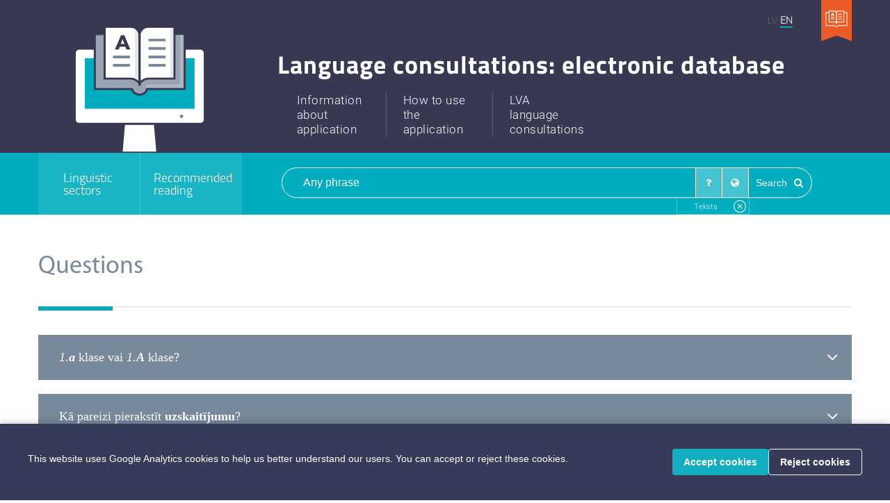

--- FILE ---
content_type: text/html; charset=utf-8
request_url: https://www.valodaskonsultacijas.lv/en/search?search%5Bling_sec%5D=459
body_size: 4955
content:
<!DOCTYPE html>
<html>
<head>
<meta content='text/html; charset=UTF-8' http-equiv='Content-Type'>
<meta content='width=device-width' initial-scale='1' name='viewport'>
<title>Valodas konsultācijas</title>
<script>
//<![CDATA[
window.gon={};gon.locale="en";gon.paths={"new_or_edit_item_admin_linguistic_sectors_path":"/en/admin/linguistic_sectors/new_or_edit_item"};gon.translations={"loading":"Loading","no_records_found":"No records found"};
//]]>
</script>
<meta name="csrf-param" content="authenticity_token" />
<meta name="csrf-token" content="ii2RpVHE8w+QsGnooywS8dpmI0VRoCsWc74wTEEp1nKR8AXJ587eUrp7L2JvI+ac7Pyi6R6f6gQpuzz2vWtZxw==" />
<link href='/favicon-96x96.png' rel='icon' sizes='96x96' type='image/png'>
<link href='/favicon.svg' rel='icon' type='image/svg+xml'>
<link href='/favicon.ico' rel='shortcut icon'>
<link href='/apple-touch-icon.png' rel='apple-touch-icon' sizes='180x180'>
<link href='/site.webmanifest' rel='manifest'>
<link rel="stylesheet" media="all" href="/assets/application-93300956a07fff6a0edb4d2d2987c21117d9b7d411dbe79e1d07451de67b3e1d.css" data-turbolinks-track="reload" />
<script src="/assets/application-c6899fc8290ff1d7abdb0b3bc930a270eb0894599c3ffb50204847fa7135b5f9.js" data-turbolinks-track="reload"></script>

</head>
<body data-action='index' data-controller='searches' data-flash-messages='[]'>
<script>
  window.cookieBannerTranslations = {
    message: "This website uses Google Analytics cookies to help us better understand our users. You can accept or reject these cookies.",
    accept: "Accept cookies",
    reject: "Reject cookies"
  };
</script>
<noscript>
<div class='no-js-enabled'>We're sorry, but this website doesn't work properly without JavaScript enabled.</div>
</noscript>
<div class='cookie-banner' style='display: none;'>
<div class='cookie-content'>
<p>This website uses Google Analytics cookies to help us better understand our users. You can accept or reject these cookies.</p>
<div class='cookie-actions'>
<button class='accept-cookies'>Accept cookies</button>
<button class='reject-cookies'>Reject cookies</button>
</div>
</div>
</div>

<nav class='navbar navbar-default hidden-lg hidden-md hidden-sm navbar-fixed-top' id='mobile-header'>
<div class='logo-wrap'><a href="/?locale=en"><img src="/assets/header/book-6fcb29ab42007cb91af6ba742d90c54874459cd80ededacd04918a397b82724f.svg" alt="Book" /></a></div>
<div class='container-fluid'>
<div class='navbar-header'>
<button class='navbar-toggle collapsed' data-target='#mobile-header-menu' data-toggle='collapse' type='button'>
<span class='sr-only'>Toggle navigation</span>
<span class='icon-bar'></span>
<span class='icon-bar'></span>
<span class='icon-bar'></span>
</button>
</div>
<div class='collapse' id='mobile-header-menu'>
<ul class='nav navbar-nav'>
<li>
<a href="/en/linguistic_sectors"><span>Linguistic sectors</span>
</a></li>
<li>
<a href="/en/suggested_materials"><span>Recommended reading</span>
</a></li>
<li>
<a href="/en/about"><span>Information about application</span>
</a></li>
<li>
<a href="/en/tutorial"><span>How to use application</span>
</a></li>
<li>
<a href="/en/consultations"><span>LVA language consultations</span>
</a></li>
</ul>
</div>
</div>
</nav>

<section id='main-wrap'>
<div class='main hidden-xs'>
<div class='container' style='position: relative;'>
<div class='fixed-wrap hidden-xs'>
<div class='user-link'>
</div>
<div class='languages'>
<a class="" href="/lv/search?search%5Bq%5D=&amp;search%5Bquestions%5D=1&amp;search%5Bsources%5D=1">LV</a><a class="active" href="/en/search?search%5Bq%5D=&amp;search%5Bquestions%5D=1&amp;search%5Bsources%5D=1">EN</a>
</div>
<div class='site-switch'><a target="_blank" href="https://www.personvarduatveide.lv/"><img src="/assets/header/site-switch-0d2fd6e610dc246bc93040b5cfefc16be52ee306882390ebfb3279929a32cc2f.png" alt="Site switch" /></a></div>
</div>
<div class='row'>
<div class='col-sm-3 hidden-xs logo-wrap'><a href="/?locale=en"><img src="/assets/header/book-6fcb29ab42007cb91af6ba742d90c54874459cd80ededacd04918a397b82724f.svg" alt="Book" /></a></div>
<div class='col-sm-9 hidden-xs'>
<div class='header-body'>
<h1 class='title'>Language consultations: electronic database</h1>
<ul class='header-menu' data-locale='en'>
<li>
<a href="/en/about"><span>Information<br/> about<br/> application</span>
</a></li>
<li>
<a href="/en/tutorial"><span>How to use<br/> the<br/> application</span>
</a></li>
<li>
<a href="/en/consultations"><span>LVA<br/> language<br/> consultations</span>
</a></li>
</ul>
</div>
</div>
</div>
</div>
</div>
<div class='search-menu-bar' data-locale='en'>
<div class='container'>
<div class='row'>
<div class='col-sm-3 hidden-xs'>
<div class='row'>
<div class='col-sm-6 link-wrap'>
<a href="/en/linguistic_sectors"><span>Linguistic sectors</span>
</a></div>
<div class='col-sm-6 link-wrap'>
<a href="/en/suggested_materials"><span>Recommended reading</span>
</a></div>
</div>
</div>
<div class='col-sm-9 col-xs-12'><form class="simple_form search-form" novalidate="novalidate" action="/en/search" accept-charset="UTF-8" method="get"><input name="utf8" type="hidden" value="&#x2713;" /><div class='search-bar'>
<input type="hidden" name="search[order]" id="order" class="js-order-input" />
<table>
<tr cellpadding='0' cellspacing='0'>
<td class='input'>
<input autocomplete='off' name='search[q]' placeholder='Any phrase' type='text'>
</td>
<td class='filter js-toggle-search-bar-checkbox' data-checked='true' title='Questions'>
<label>
<input checked='checked' name='search[questions]' type='checkbox' value='1'>
<i class="fa fa-question"></i>
</label>
</td>
<td class='filter right-border js-toggle-search-bar-checkbox' data-checked='true' title='Sources'>
<label>
<input checked='checked' name='search[sources]' type='checkbox' value='1'>
<i class="fa fa-globe"></i>
</label>
</td>
<td class='button'>
<button>
Search
<i class="fa fa-search"></i>
</button>
</td>
</tr>
</table>
<div class='search-linguistic-sector-tags'>
<div class='ls-tag js-lang-remove'>
Teksts
<input type="hidden" name="search[ling_sec]" id="ling_sec" value="459" />
</div>
</div>
</div>
</form></div>
</div>
</div>
</div>
<div class='body'>
<div class='container pb-142 pt-50' style='padding: 0;'><div class='large-title'>Questions</div>
<div class='question-card-wrap mt-40 mb-30'>
<div class='large-card mt-20' data-question-id='15' data-question-increase-count-path='/en/questions/15'>
<header class='js-collapse' data-arrows='.js-collapse-arrow' data-target='#collapse-question-15'>
<div class='title'>
<div class='title-cut'><em>1.</em><strong><em>a</em></strong> klase vai <em>1.</em><strong><em>A</em></strong> klase?</div>
</div>
<i style="display: none;" class="fa fa-angle-up js-collapse-arrow"></i>
<i class="fa fa-angle-down js-collapse-arrow"></i>
</header>
<article class='hover-icons-wrap js-hover-icons-wrap' id='collapse-question-15' style='display: none;'>
<div class='hover-icons js-hover-icons'>
<a target="_blank" href="/en/questions/15"><i class="fa fa-external-link"></i></a>
<a target="_blank" href="/en/questions/15.pdf"><i class="fa fa-print"></i></a>
</div>
<div class='row'>
<div class='col-md-3 title'>Question</div>
<div class='col-md-9 body'>

<em>1.</em><strong><em>a</em></strong> klase vai <em>1.</em><strong><em>A</em></strong> klase?
</div>
</div>
<div class='row'>
<div class='col-md-3 title'>Answer</div>
<div class='col-md-9 body'>
Pareizi ir <em>1.</em><strong><em>a</em></strong> klase.<br />
<br />
Valentīna Skujiņa norāda, ka &bdquo;[p]unktu (apak&scaron;punktu), paragrāfu, pozīciju u. tml. apzīmējumos, kur izmantoti cipari un burti, punktu liek aiz cipara&rdquo;, piemēram, <em>1.a&sect;, 2.b</em> attēls.<br />
Atbilsto&scaron;i lieti&scaron;ķo rakstu tradīcijām, nosaucot klasi, tiek izmantoti mazie alfabēta burti, piemēram, <em>1</em>.<strong><em><sup>a</sup></em></strong><em> klase </em>vai <em>1.<strong>a</strong> klase</em>.
</div>
</div>
<div class='row'>
<div class='col-md-3 title'>Sources</div>
<div class='col-md-9 body'>
<ul class='sources'>
<li class='all-inline' style='position: relative; width: 100%;'>

Skujiņa, V. <i>Latvie&scaron;u valoda lieti&scaron;ķajos rakstos</i>. Rīga : Zvaigzne ABC, 2003, <span class='force-inline-block'>113. lpp.</span>
</li>
<li class='all-inline' style='position: relative; width: 100%;'>

Skujiņa, V. <i>Latvie&scaron;u valoda lieti&scaron;ķajos rakstos</i>. Rīga : Zvaigzne ABC, 2014, <span class='force-inline-block'>85. lpp.</span>
</li>
</ul>
</div>
</div>
<div class='row'>
<div class='col-md-3 title'>Linguistic sectors</div>
<div class='col-md-9 body'>
<div class='mt-6 linguistic-sector-list'>
<a title="Teksts" href="/en/search?search%5Bling_sec%5D=459">Teksts</a>
<a title="Mazie sākumburti &gt; Pareizrakstība" href="/en/search?search%5Bling_sec%5D=37">Mazie sākumburti</a>
</div>
</div>
</div>
</article>
</div>

<div class='large-card mt-20' data-question-id='81' data-question-increase-count-path='/en/questions/81'>
<header class='js-collapse' data-arrows='.js-collapse-arrow' data-target='#collapse-question-81'>
<div class='title'>
<div class='title-cut'>Kā pareizi pierakstīt <strong>uzskaitījumu</strong>?</div>
</div>
<i style="display: none;" class="fa fa-angle-up js-collapse-arrow"></i>
<i class="fa fa-angle-down js-collapse-arrow"></i>
</header>
<article class='hover-icons-wrap js-hover-icons-wrap' id='collapse-question-81' style='display: none;'>
<div class='hover-icons js-hover-icons'>
<a target="_blank" href="/en/questions/81"><i class="fa fa-external-link"></i></a>
<a target="_blank" href="/en/questions/81.pdf"><i class="fa fa-print"></i></a>
</div>
<div class='row'>
<div class='col-md-3 title'>Question</div>
<div class='col-md-9 body'>

Kā pareizi pierakstīt <strong>uzskaitījumu</strong>?
</div>
</div>
<div class='row'>
<div class='col-md-3 title'>Answer</div>
<div class='col-md-9 body'>
Iespējami divi uzskaitījuma pieraksta veidi.<br/>







Kolu lieto, ja seko uzskaitījums, kurā katra uzskaitījuma daļa apzīmēta ar skaitli, burtu vai citu tehnisku zīmi, un pēc kola, tāpat kā aiz komata un semikola, raksta ar mazo sākumburtu.<br/>



No ekspertu atzinuma secināts, ka:<br/>



1) bremzē&scaron;anas skaņas viņ&scaron; nebija dzirdējis;<br/>



2) salonā mūzika nebija skanējusi.<br/>



Kolu aiz teikuma daļas pirms uzskaitījuma var arī nelikt, taču tādā gadījumā katra teikuma daļa jāveido kā patstāvīga vienība (par tādu uzskatāms arī uzskaitījuma pieraksts, pēc cipara liekot punktu un nākamo daļu sākot ar lielo sākumburtu).<br/>



No ekspertu atzinuma izdarāmi vairāki secinājumi.<br/>



1. Bremzē&scaron;anas skaņas viņ&scaron; nebija dzirdējis.<br/>



2. Salonā mūzika nebija skanējusi.
</div>
</div>
<div class='row'>
<div class='col-md-3 title'>Sources</div>
<div class='col-md-9 body'>
<ul class='sources'>
<li class='all-inline' style='position: relative; width: 100%;'>

Skujiņa, V. <i>Valsts valodas prasmei lietvedības dokumentos</i>. Rīga : SIA Biznesa komplekss, 1993, <span class='force-inline-block'>57. lpp.</span>
</li>
</ul>
</div>
</div>
<div class='row'>
<div class='col-md-3 title'>Linguistic sectors</div>
<div class='col-md-9 body'>
<div class='mt-6 linguistic-sector-list'>
<a title="Pareizrakstība" href="/en/search?search%5Bling_sec%5D=14">Pareizrakstība</a>
<a title="Pieturzīmes" href="/en/search?search%5Bling_sec%5D=388">Pieturzīmes</a>
<a title="Stilistika" href="/en/search?search%5Bling_sec%5D=314">Stilistika</a>
<a title="Teksts" href="/en/search?search%5Bling_sec%5D=459">Teksts</a>
<a title="Lielie sākumburti &gt; Pareizrakstība" href="/en/search?search%5Bling_sec%5D=36">Lielie sākumburti</a>
<a title="Mazie sākumburti &gt; Pareizrakstība" href="/en/search?search%5Bling_sec%5D=37">Mazie sākumburti</a>
<a title="Stils un literārā norma &gt; Stilistika" href="/en/search?search%5Bling_sec%5D=315">Stils un literārā norma</a>
<a title="Kols &gt; Pieturzīmes" href="/en/search?search%5Bling_sec%5D=410">Kols</a>
<a title="Punkts &gt; Pieturzīmes" href="/en/search?search%5Bling_sec%5D=389">Punkts</a>
<a title="Pusiekavas &gt; Pieturzīmes" href="/en/search?search%5Bling_sec%5D=453">Pusiekavas</a>
<a title="Semikols &gt; Pieturzīmes" href="/en/search?search%5Bling_sec%5D=407">Semikols</a>
<a title="Teikuma beigas &gt; Punkts &gt; Pieturzīmes" href="/en/search?search%5Bling_sec%5D=393">Teikuma beigas</a>
<a title="Uzskaitījums &gt; Semikols &gt; Pieturzīmes" href="/en/search?search%5Bling_sec%5D=409">Uzskaitījums</a>
<a title="Uzskaitījums &gt; Kols &gt; Pieturzīmes" href="/en/search?search%5Bling_sec%5D=413">Uzskaitījums</a>
<a title="Lietišķie raksti &gt; Teksts" href="/en/search?search%5Bling_sec%5D=460">Lietišķie raksti</a>
</div>
</div>
</div>
</article>
</div>

</div>
<div class='mb-50 mr-10 float-right'>
<a class="all-results" href="/en/search?search%5Bq%5D=&amp;search%5Bquestions%5D=1">All results</a>
</div>
<div class='clear-both'></div>
<div class='large-title'>Sources</div>
<div class='sources-wrap mt-40 mb-30'>
<ul class='search-source'>
<li class='all-inline'>

Ikere, Z. Vārda <em>jutoņa</em> lieto&scaron;anas iespējas. <i>Latvie&scaron;u valodas kultūras jautājumi</i>. 27. laidiens. Sast. Ā. Ozola. Rīga : Avots, 1993, <span class='force-inline-block'>52.–59. lpp.</span>
</li>
<li class='all-inline'>

Guļevska, D., Miķelsone, A., Porīte, T. <i>Palīgs latvie&scaron;u valodas pareizrakstībā</i>. Rīga : Avots, 2000.
</li>
<li class='all-inline'>

Guļevska, D., Miķelsone, A., Porīte, T. <i>Pareizrakstības un pareizrunas rokasgrāmata. Latvie&scaron;u valoda</i>. Rīga : Avots, 2002.
</li>
<li class='all-inline'>

Laugale, V., Šulce, Dz. <i>Lielo burtu lietojums latvie&scaron;u valodā: ieskats vēsturiskajā izpētē, problēmas un risinājumi</i>. Rīga : Latviešu valodas aģentūra, 2012.
</li>
<li class='all-inline'>

Porīte, T. <i>Lielie burti mūsdienu latvie&scaron;u valodā</i>. Rīga : Zinātne, 1970.
</li>
<li class='all-inline'>

Strautiņa, V., Šulce, Dz. <i>Latvie&scaron;u valodas pareizruna un pareizrakstība</i>. Rīga : RaKa, 2009.
</li>
<li class='all-inline'>

<i>Īpa&scaron;vārdu rakstība</i>. Latvijas Republikas Valsts valodas centrs. Rīga : Latvijas Republikas Valsts valodas centrs, 1998.
</li>
<li class='all-inline'>

<i>Par vārdu un uzvārdu lieto&scaron;anu un rakstību latvie&scaron;u literārajā valodā</i>. Latvijas Republikas Valsts valodas centrs. Rīga : Latvijas Republikas Valsts valodas centrs, 1998.
</li>
<li class='all-inline'>

Ahero, A. <i>Angļu īpa&scaron;vārdu atveide latvie&scaron;u valodā</i>. Rīga : Zinātne, 2006.
</li>
<li class='all-inline'>

Bankava, B. <i>Franču īpa&scaron;vārdu atveide latvie&scaron;u valodā</i>. Rīga : Zinātne, 2004.
</li>
</ul>
</div>
<div class='mb-50 mr-10 float-right'>
<a class="all-results" href="/en/search?search%5Bq%5D=&amp;search%5Bsources%5D=1">All results</a>
</div>
<div class='clear-both'></div>
</div>
</div>
</section>
<footer id='footer'>
<div class='container' style='padding: 0;'>
<div class='float-left'>
<div class='footer-text'>Copyright © 2025 Latvian Language Agency. All rights reserved.</div>
</div>
<div class='float-right'>
<a target="_blank" href="https://www.izm.gov.lv/lv/"><img src="/assets/footer/izm-e953bf73a161b985681d539d2ce6cc06cdb201bff96f3f9eb9e6b0d3f3f89d99.svg" alt="Izm" />
</a><a target="_blank" href="https://www.valoda.lv/"><img src="/assets/footer/lva-f08f407e783a814d40ac44105554737070ee80562e45eee0582c68e37919120a.svg" alt="Lva" />
</a><a target="_blank" href="https://vvc.gov.lv/index.php?route=product/category&amp;path=195"><img src="/assets/footer/vvc-60f491904eab19f5317f5d2a977ee23b641724d3578b9952f513f371983d2d7a.svg" alt="Vvc" />
</a></div>
</div>
</footer>

</body>
</html>


--- FILE ---
content_type: image/svg+xml
request_url: https://www.valodaskonsultacijas.lv/assets/footer/vvc-60f491904eab19f5317f5d2a977ee23b641724d3578b9952f513f371983d2d7a.svg
body_size: 97015
content:
<svg xmlns="http://www.w3.org/2000/svg" viewBox="0 0 161.35 135.81"><defs><style>.cls-1{fill:none;}.cls-2{fill:#63717e;}</style></defs><title>Asset 501</title><g id="Layer_2" data-name="Layer 2"><g id="content"><rect class="cls-1" width="161.35" height="135.81"/><path class="cls-2" d="M66.12,31.39l3.38.48L71,34.93a.17.17,0,0,0,.15.1.18.18,0,0,0,.16-.1l1.5-3.07,3.38-.5a.18.18,0,0,0,.14-.12.19.19,0,0,0,0-.18l-2.46-2.37.57-3.38a.18.18,0,0,0-.07-.17h-.18l-3,1.6-3-1.59h-.19a.18.18,0,0,0-.07.17l.59,3.37L66,31.09a.19.19,0,0,0,0,.18.17.17,0,0,0,.15.12m2.65-2.51,0-.16-.55-3.11,2.8,1.47h.16L74,25.6l-.53,3.11,0,.16,2.27,2.19-3.12.46-.13.09-1.39,2.83-1.4-2.83-.13-.1-3.12-.44,2.26-2.21Zm4.07,33.36,0,0c.12.1.1.21,0,.33v.17l.09.06h0a1.28,1.28,0,0,0,.78-.37.66.66,0,0,0,.12-.51l-.12-.09-.08.12a.5.5,0,0,1-.07.33,1.13,1.13,0,0,1-.5.28.45.45,0,0,0-.14-.49l0,0c-.08-.07-.13-.1-.13-.22a.83.83,0,0,1,.19-.47v-.15h-.15a1.05,1.05,0,0,0-.24.6.45.45,0,0,0,.21.38M85.63,28.67l-2.46,2.38a.17.17,0,0,0,0,.18.16.16,0,0,0,.14.12l3.39.5,1.5,3.07a.18.18,0,0,0,.15.1h0a.17.17,0,0,0,.15-.1L90,31.86l3.39-.48a.17.17,0,0,0,.14-.12.18.18,0,0,0,0-.18L91,28.69l.59-3.37a.17.17,0,0,0-.07-.17h-.19l-3,1.59-3-1.61h-.18a.15.15,0,0,0-.07.17l.57,3.37Zm2.62-1.6h.16l2.8-1.47-.54,3.11,0,.16L93,31.08l-3.13.45-.13.09-1.4,2.83-1.38-2.84-.13-.09-3.12-.47,2.28-2.19,0-.15-.52-3.12,2.79,1.48ZM77,27.63,76.46,31a.19.19,0,0,0,.07.17l.18,0,3-1.6,3,1.6h.08l.1,0A.18.18,0,0,0,83,31l-.58-3.37,2.46-2.38a.18.18,0,0,0,0-.18A.17.17,0,0,0,84.8,25l-3.39-.49L79.91,21.4a.18.18,0,0,0-.31,0l-1.51,3.07L74.7,25a.17.17,0,0,0-.15.12.16.16,0,0,0,0,.18L77,27.63Zm1.17-2.84.13-.1,1.4-2.83,1.39,2.83.13.1,3.13.45-2.26,2.2,0,.15.53,3.12-2.79-1.47-.08,0-.09,0-2.78,1.47.54-3.12,0-.15-2.27-2.2,3.13-.45Zm33.6,41.06a1.24,1.24,0,0,0-.72-.36,1.5,1.5,0,0,1-.33-.09,1.27,1.27,0,0,1-.53-.49,2.2,2.2,0,0,0-.23-.31,2.23,2.23,0,0,0-1.5-.63h-.14a2.08,2.08,0,0,0-.23-.36h0l.08,0a2.43,2.43,0,0,0,.57-.44,1.57,1.57,0,0,0-.29-2.07,2.44,2.44,0,0,0-1.72-.44.54.54,0,0,0-.43.33l-.05.09,0,0c-.07.08-.1.12-.35.17h-.11l0-.16a1.79,1.79,0,0,0-.07-.31.58.58,0,0,0-.67-.44,2.26,2.26,0,0,0-1,.64,1.75,1.75,0,0,1-.76.53,1.09,1.09,0,0,0-.76,1l0,.16a4.18,4.18,0,0,1-.26,1.18c-.07.15-.22.21-.25.19l0-.06a.48.48,0,0,0-.54-.28.89.89,0,0,0-.52.26,1.31,1.31,0,0,0-.23.51c0,.12-.08.27-.15.46s-.08.25-.11.35a4.29,4.29,0,0,0,.06-.52,5.56,5.56,0,0,1,.15-1,4.59,4.59,0,0,0,.24-1.29,2.86,2.86,0,0,1,.28-1l.24-.14,0,0c.18-.11.39-.2.58-.3a6.62,6.62,0,0,0,.67-.35l.38-.28a6.41,6.41,0,0,1,1.05-.72l.07,0a6,6,0,0,0,1.1-.52,1.86,1.86,0,0,0,.91-1.11,1.49,1.49,0,0,1,.1-.23,1.67,1.67,0,0,1,.65-.63A2.3,2.3,0,0,1,108,57H108l.24,0a.93.93,0,0,0,.88-.32.66.66,0,0,0,0-.87,1.24,1.24,0,0,0-.8-.43.84.84,0,0,0-.34,0v-.2c0-.46-.55-.59-1-.64a2.94,2.94,0,0,0-1.53.34l-.21.09-.07,0-.18.06,0-.08,0-.09a.39.39,0,0,0,0-.35c-.12-.16-.39-.15-.6-.14a1.85,1.85,0,0,0-1,.42c-.44.42-.54.4-.6.4a1.33,1.33,0,0,0-.45,0,2.79,2.79,0,0,0,.12-.48,1.21,1.21,0,0,1,.19-.51.86.86,0,0,1,.24-.12,1.25,1.25,0,0,0,.34-.17,2.31,2.31,0,0,0,.26-.28,1.94,1.94,0,0,1,.31-.33,1.11,1.11,0,0,1,.54-.14l.25,0a3.48,3.48,0,0,0,1.19-.39.77.77,0,0,0,.37-.43.34.34,0,0,0,0-.27l-.11-.17,0-.06h.13l.26.06a2.64,2.64,0,0,0,1.33.11,1.11,1.11,0,0,0,.82-.84.7.7,0,0,0-.27-.63l-.06-.06.15,0,.3.11a1.34,1.34,0,0,0,.61.15,2.94,2.94,0,0,0,1-.43.59.59,0,0,0,.23-.49c0-.07,0-.17.2-.28a1.07,1.07,0,0,0,.54-.7,1.79,1.79,0,0,0,.06-.75.58.58,0,0,0-.23-.38l-.06-.07c-.13-.12-.18-.16-.15-.52a1.13,1.13,0,0,0-.43-1.11.93.93,0,0,0-.87-.05l-.16,0a1.71,1.71,0,0,1-.4,0h-.22a1.25,1.25,0,0,0-1,.28l-.4.34a.54.54,0,0,0-.54-.44,2.5,2.5,0,0,0-1.18.32,2.24,2.24,0,0,0-.55.79l0,.08c-.06.14-.1.16-.11.16l-.08,0-.07-.05a.48.48,0,0,0-.6-.08,1.38,1.38,0,0,0-.62.75,5.65,5.65,0,0,0-.25.92l0,.13,0,0-.07,0-.11-.05s0,0,0-.13a2.51,2.51,0,0,0,.08-1.27c-.11-.44-.36-.89-.73-.84a.61.61,0,0,0-.34.19V47a2.11,2.11,0,0,0-.11-1.08c-.08-.18-.58-.76-.89-.78a.69.69,0,0,0-.41.11l0,0a.38.38,0,0,1-.15-.06,1.32,1.32,0,0,0-1.31.05.87.87,0,0,0-.47.94c0,.29,0,.33-.14.41l-.07.06-.08.07a.92.92,0,0,0-.27.27,1.32,1.32,0,0,0-.1.76,1.8,1.8,0,0,0,.31.8l0,0c.11.18.22.34.31.47l.15.21-.11,0a.68.68,0,0,0-.42.88,2,2,0,0,0,.5.84,1.7,1.7,0,0,1,.25.33l.12.26a1.61,1.61,0,0,0,.41.64,1.3,1.3,0,0,0,.27.12.82.82,0,0,1,.28.14s0,.1-.06.19a.53.53,0,0,0-.08.39c0,.18.12.35.5.63a1.44,1.44,0,0,1,.68.94c0,.13,0,.34,0,.59s0,.26,0,.4l-.15,0a1.64,1.64,0,0,0-.82-.91.87.87,0,0,0-.76.09.68.68,0,0,0-.34.49,1.75,1.75,0,0,0,.34,1.15l0,.07a.57.57,0,0,0,.08.5,1,1,0,0,0,.89.39,1.38,1.38,0,0,0,.39-.05,1.27,1.27,0,0,0,.45-.26l0,.12a3,3,0,0,1-.07.4.22.22,0,0,1-.11.14.42.42,0,0,1-.32,0,.5.5,0,0,0-.38,0c-.18.07-.3.28-.45.66-.08.18-.12.32-.16.43s-.08.26-.23.3a.57.57,0,0,0-.2.09,9,9,0,0,1-.31-1.4l-.07-.09c-.1,0-.56-.3-.86-.47h-.12l0,.12a25,25,0,0,1,.77,2.53c.19.83.37,1.63.4,1.88h0c0,.06,0,.13,0,.2l-.12-.1a.18.18,0,0,0-.2,0l0,.07a2.07,2.07,0,0,0-1.2-.63.71.71,0,0,0-.65.3c-.37.55.21,1.37.62,1.76l-.06.15c0,.11.13.21.19.26a1.11,1.11,0,0,0,.62.19l.2,0a.67.67,0,0,0,.26-.1,2.09,2.09,0,0,0,0,.35A4.29,4.29,0,0,0,99,65.51a2.16,2.16,0,0,1,.11.58v.12a1.25,1.25,0,0,0-.59-.49.67.67,0,0,0-.59.08.67.67,0,0,0-.3.47,2.13,2.13,0,0,0,.06,1,1.46,1.46,0,0,0-.71-.18,1.14,1.14,0,0,0-.62.17.42.42,0,0,0-.17.31h0c-1,.5-1.41,1.1-1.1,1.79a1.1,1.1,0,0,0,1.1.6,3.19,3.19,0,0,0,1.11-.23h0a.57.57,0,0,0,.51,0l-.18.31a10.11,10.11,0,0,1-1.81,2.33,3.13,3.13,0,0,1,.15-1l0-.13-.13,0a2.18,2.18,0,0,1-.38.24l-.05.05A11.4,11.4,0,0,0,95,72.67c-.07.27-.16.57-.19.62a15.48,15.48,0,0,1-1.74,1.42,11.14,11.14,0,0,1-2,1.14,4.82,4.82,0,0,1,.86-1.45c.08-.08.17-.18.28-.26a4.15,4.15,0,0,0,.56-.57,6.84,6.84,0,0,0,.47-1l0-.1-.09,0h-.52l-.1.07a3.33,3.33,0,0,1-.21.44c0-.31,0-.62,0-.64l0-.09h-.11a2,2,0,0,1-.45.17l-.1.09a10.46,10.46,0,0,1-.3,1.3,5.2,5.2,0,0,1-.43.84c-.1.18-.19.34-.26.48l-.12.24a3.17,3.17,0,0,1-.57.94,1.93,1.93,0,0,1-.66.24l-.41.11-.17,0,0-.17,0,0a2.09,2.09,0,0,0,.3-1.46.61.61,0,0,0-.34-.44.86.86,0,0,0-.78.08,2,2,0,0,0-.78,1,2,2,0,0,0-.41-1,.83.83,0,0,0-.6-.27.71.71,0,0,0-.55.24,2.21,2.21,0,0,0-.35,1.4l-.11,0a.67.67,0,0,0-.11.47,1,1,0,0,0,.38.73,1.63,1.63,0,0,0,.43.21l-.57.15c-.62.17-1.16.35-1.46.45a3.2,3.2,0,0,1,.79-.9l0-.12-.11-.07a3.6,3.6,0,0,1-.6,0l-.07,0a3.72,3.72,0,0,0-.66.71L83,77.7a3.15,3.15,0,0,1-.55.74,5,5,0,0,1-.62.3l-.58.26c-.37.18-.85.44-1.28.69l-.06,0c-.1-.06-.29-.13-.5-.23a8.26,8.26,0,0,1-1.25-.62,1,1,0,0,1-.31-.48,2.06,2.06,0,0,0-.13-.28,1.34,1.34,0,0,0-.29-.31,1.6,1.6,0,0,1-.41-.5l-.29-.62-.07-.06h-.08l-.41.22-.06.12a3.79,3.79,0,0,0,.33,1,2.75,2.75,0,0,0,.19.27h0s-1.8-.59-2-.69l-.17-.06L74,77.26v0c.42-.13.88-.46,1-.83s0-.68-.16-.73h-.06a2.19,2.19,0,0,0-.58-1.31.82.82,0,0,0-.64-.19.71.71,0,0,0-.48.3,1.82,1.82,0,0,0-.25.67,1.14,1.14,0,0,0-.3-.41.84.84,0,0,0-.62-.19.61.61,0,0,0-.44.24A1.9,1.9,0,0,0,71.23,76a.22.22,0,0,0-.15.07c-.09.11-.06.32,0,.51l-3.13-1.45a4.84,4.84,0,0,1-.93-.53,1.19,1.19,0,0,1-.1-.33,2.43,2.43,0,0,0-.06-.28c-.05-.17-.12-.42-.2-.66l-.11-.37a2.8,2.8,0,0,1-.19-1.21,1.52,1.52,0,0,1,.1-.37v-.09l0-.07L66,71H66l-.07.06s-.08.16-.14.36a3.07,3.07,0,0,0-.33-.72l-.07-.05-.1,0-.4.35,0,.14a2.55,2.55,0,0,1,.21.75,1.6,1.6,0,0,0,.23.87l.07.1a4.56,4.56,0,0,1,.58,1,1.66,1.66,0,0,1,.07.28,4.7,4.7,0,0,1-.83-.64,12,12,0,0,1-1-1.26L63.94,72l-.2-.25c-.14-.18-.27-.35-.38-.52a2.39,2.39,0,0,1-.19-.3,2,2,0,0,0-.18-.27,3.78,3.78,0,0,0-.69-.77l-.08-.07a2,2,0,0,1-.52-.71v0a.34.34,0,0,1,.13-.21l.18-.07a1,1,0,0,0,1.13.49A.41.41,0,0,0,63.4,69l.05-.14a1.54,1.54,0,0,0,1.1-.73.9.9,0,0,0-.06-.92,1,1,0,0,0-.89-.49,1.38,1.38,0,0,0-.9.28L62.52,67a2.1,2.1,0,0,0-.17-1.42.82.82,0,0,0-.6-.35h-.08A3.21,3.21,0,0,1,62,64.07a2.16,2.16,0,0,1,.43-.59l0-.14a2.56,2.56,0,0,1-.2-.53l-.09-.08-.11.05a3.84,3.84,0,0,1-.46.62l-.14.17a2.66,2.66,0,0,0-.33.51l0-.09a3.93,3.93,0,0,1,.3-.71,4.31,4.31,0,0,0,.34-.8c.11-.41.3-1.64-.13-1.9a.41.41,0,0,0-.57.06l-.12.08a.5.5,0,0,1,0-.18c0-.2.09-.35.14-.5a2.9,2.9,0,0,0,.16-.93,2.55,2.55,0,0,0-.34-1.19,1.49,1.49,0,0,1-.17-.41c-.17-.79-.51-1.19-1-1.21a3.45,3.45,0,0,1,.62-1.42,4.84,4.84,0,0,1,.55-.59l0-.12a1.77,1.77,0,0,1-.08-.66l-.06-.11h-.12a7.69,7.69,0,0,0-1.15,1.17,4.72,4.72,0,0,0-.66,1.2l0-.06A3.52,3.52,0,0,0,59,55a1.22,1.22,0,0,1,.13-.51c0-.07.14-.19.22-.3a2.34,2.34,0,0,0,.3-.42.67.67,0,0,0,0-.39c0-.06,0-.11,0-.19a.21.21,0,0,1,.1-.16l.28-.18a2.83,2.83,0,0,0,.52-.38,2.9,2.9,0,0,0,.48-.76v0c.07-.23.2-.68,0-.89a.48.48,0,0,0-.47-.11h0v0c0-.1.22-.19.39-.28a1.23,1.23,0,0,0,.66-.77c0-.16.21-1-.16-1.33a.42.42,0,0,0-.31-.14.29.29,0,0,0-.21.1A.92.92,0,0,1,61,48a.76.76,0,0,1,.08-.22.93.93,0,0,0,.1-.34,1.45,1.45,0,0,0,0-.53l0-.15c-.06-.3-.27-.78-.62-.78a.47.47,0,0,0-.4.26h0a2.37,2.37,0,0,1-.19-.53,2,2,0,0,0-.09-.27.56.56,0,0,0-.51-.39,3,3,0,0,1-.53-.06h-.11a.68.68,0,0,0-.64.16c-.3.28-.63.6-.66.81a6.81,6.81,0,0,0,0,.87v.09a1.08,1.08,0,0,0-.78-.09,1.13,1.13,0,0,0-.44.9,1.58,1.58,0,0,0,.05.83l.12.23.08.14c-.11-.15-.24-.31-.35-.45l-.17-.21-.1-.15c-.2-.3-.5-.77-.89-.65a.54.54,0,0,0-.42.4l0,.05-.06.07-.07,0a1.78,1.78,0,0,1-.3-.75,3.09,3.09,0,0,0-.17-.54,2.35,2.35,0,0,0-1.18-1,1.2,1.2,0,0,0-.89-.06.32.32,0,0,0-.15.24,1.32,1.32,0,0,0,0,.49l0,.14-.06,0s-.07,0-.16-.14-.12-.2-.2-.32c-.24-.42-.43-.73-.65-.8A3.06,3.06,0,0,0,49.15,45a.75.75,0,0,0-.57.55,1.18,1.18,0,0,0,0,.25c0,.15,0,.33-.1.38l-.22.09c-.24.08-.57.18-.65.48a3.26,3.26,0,0,0-.13,1.14,2.48,2.48,0,0,0,.23.52,2.13,2.13,0,0,1,.2.47c0,.07,0,.17,0,.28,0,.36,0,.79.24,1a1.1,1.1,0,0,0,.73.26H49c.17,0,.62-.06.71,0l.08.12-.1.11a.43.43,0,0,0-.17.35.62.62,0,0,0,.29.48l.17.12c.35.25.79.57,1.14.42l.31-.14a1.15,1.15,0,0,1,.42-.15,2.76,2.76,0,0,1,.57.15l0,.06a.63.63,0,0,0,0,.51.53.53,0,0,0,.35.3,3.07,3.07,0,0,0,1.27.14,1.78,1.78,0,0,0,.23-.1c.09,0,.32-.16.36-.12s0,.09,0,.18a.79.79,0,0,0,0,.24c.09.27.29.34.81.29h.08c.44,0,.78-.09.88.07l.11.23a2.72,2.72,0,0,0,.16.35.64.64,0,0,0-.41.05c-.29.16-.3.28-.3.47s0,.09,0,.16,0,.37,0,.41-.17,0-.33-.23l-.1-.16a2.36,2.36,0,0,0-.43-.55l0,0a1.59,1.59,0,0,0-1.39-.28.65.65,0,0,0-.46.28.71.71,0,0,0-.08.53l0,.05v.09l-.07,0a2.14,2.14,0,0,0-.73-.36,1,1,0,0,0-1.07.52c-.27.45-.51,1.07-.34,1.35a.81.81,0,0,0,.62.41l1.24.28a4.17,4.17,0,0,1,1,.48.71.71,0,0,0-.49.38A1.54,1.54,0,0,0,53.64,59l0,0a1.46,1.46,0,0,0,.87.63,5.54,5.54,0,0,0,.74,0h.1l-.05,0a.68.68,0,0,0-.49.31.55.55,0,0,0,0,.38l-.17,0a.6.6,0,0,0-.36.51l0,.09,0,.09a.72.72,0,0,1-.17-.12c-.3-.27-.64-.55-.9-.46a1,1,0,0,0-.21.1.57.57,0,0,1-.45.1l-.15-.05c-.4-.14-1.13-.39-1.53.24a1.48,1.48,0,0,0,0,1.19c.1.31.09.41,0,.58a1.22,1.22,0,0,0-.12.69.76.76,0,0,0-.49.08,3.51,3.51,0,0,1-.4.16,1.23,1.23,0,0,0-.75.54.83.83,0,0,1-.57.4l-.28.09a1.75,1.75,0,0,0-1,1.44,1.21,1.21,0,0,0,1.09,1.06H49a3.12,3.12,0,0,1,1.11.12,4.55,4.55,0,0,1,1,.74l.19.19,0,0,0,0a.84.84,0,0,0,.32.15,1,1,0,0,0,.39,0l.19,0c.21,0,.31,0,.31.09-.61.14-.78.44-.81.67a.73.73,0,0,0,.13.59,1.58,1.58,0,0,0,1.12.44h.16a.76.76,0,0,0-.29.67,1.26,1.26,0,0,0,.1.3l0,.09h-.29a2.12,2.12,0,0,0-1,.1,1.79,1.79,0,0,0-1,1.05.64.64,0,0,0,0,.65.66.66,0,0,0,.45.25l0,0a.79.79,0,0,1-.22.19,4.48,4.48,0,0,0-.44.35c-.31.28-.43.57-.32.81a1.27,1.27,0,0,0,.14.26,1.44,1.44,0,0,1,.2.45v0c0,.27.11.58.49.7a4.67,4.67,0,0,0,1.35.18,1.11,1.11,0,0,0,.44-.2h0a1.5,1.5,0,0,0,0,.2.73.73,0,0,0,.22.52.6.6,0,0,0,.41.13h.1a4.19,4.19,0,0,0,1.34-.36.93.93,0,0,0,.49-.54c0-.1.06-.14.1-.16l.11,0,.18-.05V76c0,.17,0,.39.1.5a.26.26,0,0,0,.24.06,5,5,0,0,0,1.5-.58,3.13,3.13,0,0,0,.69-1.23,2.11,2.11,0,0,1,.19-.37v.06a.37.37,0,0,0,.13.38c.08.06.24.11.5,0A8.26,8.26,0,0,0,60.33,74a1.7,1.7,0,0,0,.28-.45,2.66,2.66,0,0,1,.55-.81,3.42,3.42,0,0,1,1.6-.46c.12,0,.16.08.24.19l.07.11a5,5,0,0,1,.4.64l.18.31a.6.6,0,0,0-.33.14.54.54,0,0,0-.17.3A1.25,1.25,0,0,0,62,75a.86.86,0,0,0,.26.64l-.13.13-.06.07s-.06,0-.41-.19a1.37,1.37,0,0,0-1.15-.17.67.67,0,0,0-.55.58.32.32,0,0,1,0,.09h-.2c-.23,0-.93-.06-1.11,1a2,2,0,0,0,.51,1.7,4.24,4.24,0,0,0,1.24.62h0l.11.13,0,.09-.06.05a.67.67,0,0,0-.29.45.61.61,0,0,0,.2.44,1,1,0,0,0,.38.21,2.08,2.08,0,0,1,.51.27,2,2,0,0,0,1,.44,2.78,2.78,0,0,0,1.17-.24l.29-.1a2.9,2.9,0,0,1,.58-.14.4.4,0,0,0-.15.39c0,.14.16.48,1,.52a1.06,1.06,0,0,0-.12.8.57.57,0,0,0,.56.27h.15l.13,0-.09.09a2,2,0,0,1-.37.21c-.31.16-.67.34-.79.62a2.07,2.07,0,0,0-.07.85c0,.08,0,.15,0,.23a1.68,1.68,0,0,0,0,.5,1.1,1.1,0,0,0,1.11.62,6.38,6.38,0,0,1,.78-.06l.24.06a1.94,1.94,0,0,0,.36.09,1,1,0,0,0,.92-.18,2.51,2.51,0,0,0,.47-1,.41.41,0,0,1,.36-.33h.05a.6.6,0,0,1,0,.23.59.59,0,0,0,.29.56.62.62,0,0,0,.69-.08A3.47,3.47,0,0,0,70.68,84h0a.43.43,0,0,0,.25,0,.78.78,0,0,0,.64-.49,5.2,5.2,0,0,0,.32-1.74c0-.29.12-.36.26-.43l.08,0a.77.77,0,0,0,.61-.67,1.12,1.12,0,0,1,.56-1,5.78,5.78,0,0,1,1.11-.57,2.14,2.14,0,0,1,.76-.21c.07,0,.59.26,1.1.49l.74.35,1.57.74a14.45,14.45,0,0,1-2.57,1.19l-.59.23c-.35.14-.75.3-1.07.39a3.57,3.57,0,0,1-.91.13h-.2a2.63,2.63,0,0,0-.52.08l-.06,0c-.41.08-.79.3-.81.47l.07.13a.8.8,0,0,0,.34,0c.15,0,.34,0,.51.06a3.24,3.24,0,0,1,1.47.66c.33.26.95.64,1.43.36a.62.62,0,0,0,.29-.34h0v0l0-.12a1.45,1.45,0,0,1,.26-.6,7.79,7.79,0,0,1,1.37-.74l.46-.22,1.86-1,0,0c.28.13,2.18,1.18,2.51,1.38a3.12,3.12,0,0,1,.8.8,3.25,3.25,0,0,1,.19.69h0a.67.67,0,0,0,.06.18.73.73,0,0,0,.74.42l.3,0a2.4,2.4,0,0,0,1.06-.5,4,4,0,0,1,1.76-.86,4.08,4.08,0,0,1,.57,0l.07,0h0l.11-.11L88.2,83l-.09,0a8.94,8.94,0,0,0-1.31-.18h-.22a6.64,6.64,0,0,1-2.73-1.06l0,0c-.63-.37-2-1.08-2.47-1.34l.29-.17a20.19,20.19,0,0,1,2.71-1.14.46.46,0,0,1,.35,0h0a15.27,15.27,0,0,1,1.56.68l.47.23a1,1,0,0,1,.73,1,1.39,1.39,0,0,0,.74,1.27.41.41,0,0,1,.28.38v.05a3.45,3.45,0,0,0,.19,1.08,2.64,2.64,0,0,0,1.27,1.63c.42.2.82.16,1-.1l0-.09,0-.08.06,0a1,1,0,0,1,.31.3A2.55,2.55,0,0,0,92,86a.81.81,0,0,0,.72.15.53.53,0,0,0,.32-.33c0-.09,0-.11,0-.12a1.83,1.83,0,0,1,.36.22c.14.1.3.2.48.31a1.43,1.43,0,0,0,.74.24,1.52,1.52,0,0,0,1.13-.76,2.32,2.32,0,0,1,.35-.38,2,2,0,0,1,.48-.22c.17-.06.25-.09.25-.18s-.75-.34-.84-.35a1.48,1.48,0,0,0-.54,0,3.14,3.14,0,0,1-.82-.59A.59.59,0,0,0,95,83.9a.56.56,0,0,0,0-.78,2.82,2.82,0,0,0-1.32-.81h0l0,0a.74.74,0,0,0,.3-.54,1.73,1.73,0,0,0,.86.23H95a1.78,1.78,0,0,0,1.24-.45.46.46,0,0,0,.11-.34v-.24c.08-.07.26,0,.5,0a5.18,5.18,0,0,0,.58.05c.6,0,.76-.1.91-.22a4.17,4.17,0,0,1,.44-.32l.14-.11a.68.68,0,0,0,.32-.47.72.72,0,0,0-.18-.54v0l.12,0a5.75,5.75,0,0,0,.57-.08,2.16,2.16,0,0,0,.69-.47l.11-.12a2.44,2.44,0,0,1,.33-.3,1.08,1.08,0,0,0,.26-1.18,1.58,1.58,0,0,1-.07-.35,1.79,1.79,0,0,0-.23-.75c-.2-.31-.67-.29-.86-.28h0a1.2,1.2,0,0,1-.34,0,2.09,2.09,0,0,0-.36-.06c-.39,0-.95.44-1.17.64l-.07,0,0,0v0a.64.64,0,0,0-.28-.5,1.66,1.66,0,0,0-1.33-1.49.45.45,0,0,0-.09-.18.64.64,0,0,0-.67-.18l.21-.16c.14-.12.36-.33.62-.56l.11-.1a2.54,2.54,0,0,1,1.79-.42c.59.07.77.15.84.4a1.85,1.85,0,0,0,.4.74l.12.11a2.15,2.15,0,0,1,.36.38,1.71,1.71,0,0,0,.93.62.38.38,0,0,0,.31-.08.4.4,0,0,0,.15-.33.46.46,0,0,1,.29.19l.11.25a2.51,2.51,0,0,0,.4.69l.07.08c.24.27.64.71,1.09.51a.62.62,0,0,0,.34-.62v0l.06.08a2.64,2.64,0,0,1,.13.32,2.41,2.41,0,0,0,.41.75,2.69,2.69,0,0,0,1.41.56H106c.32,0,.62-.07.72-.38a1.37,1.37,0,0,0,0-.58v-.13s0,0,.27.05l.18.07a2.49,2.49,0,0,0,1.41.3.94.94,0,0,0,.68-1,.77.77,0,0,0-.11-.51L109,75c-.07-.08-.1-.11-.09-.15a.78.78,0,0,1,.1-.21.76.76,0,0,0,.11-.74,1.2,1.2,0,0,0-.59-.53c-.16-.09-.31-.18-.33-.26l.08-.18a.92.92,0,0,0,.26-.73.83.83,0,0,0-.35-.54.73.73,0,0,0-.31-.09.52.52,0,0,1-.22,0,.33.33,0,0,1-.19-.24.62.62,0,0,0-.14-.27.66.66,0,0,0-.4-.17v0a.41.41,0,0,0-.06-.34l-.11-.1a.73.73,0,0,1,.57,0,1.4,1.4,0,0,0,.29.05c.33,0,.65-.32.89-.56l.15-.16.11-.08c.31-.26.62-.53.66-.81a.69.69,0,0,0-.31-.68l-.09-.05c.1,0,.3,0,.74.15a1.28,1.28,0,0,0,1,.14h0a3.3,3.3,0,0,0,.71-.33,1.28,1.28,0,0,0,.7-.81,1.8,1.8,0,0,0-.43-1.33m-11.33.49v-.12A3.08,3.08,0,0,1,100.7,65l.15-.47a1.21,1.21,0,0,1,.18-.43.73.73,0,0,1,.39-.2c.17,0,.24,0,.33.18l.07.1a.23.23,0,0,0,.21.06.55.55,0,0,0,.38-.32,4.49,4.49,0,0,0,.29-1.25l0-.16a.89.89,0,0,1,.63-.82,1.9,1.9,0,0,0,.83-.57,2.07,2.07,0,0,1,.84-.57.36.36,0,0,1,.44.28c0,.11,0,.21.07.29s0,.24.13.3a.39.39,0,0,0,.28,0c.31-.07.38-.13.47-.25l0,0,.07-.12a.32.32,0,0,1,.28-.21,2.27,2.27,0,0,1,1.54.39A1.33,1.33,0,0,1,108.6,63a2.29,2.29,0,0,1-.48.37c-.1,0-.19.1-.2.2a.2.2,0,0,0,.06.19,2.75,2.75,0,0,1,.17.26,3.16,3.16,0,0,0-1.18.75,1,1,0,0,1-.24.17l0-.1a1.15,1.15,0,0,0-.1-.43c-.09-.18-.34-.34-1-.08a3.78,3.78,0,0,0-.86.55c-.24.17-.47.35-.68.47a1.22,1.22,0,0,0-.61.83,1.13,1.13,0,0,1-.31.61,1.3,1.3,0,0,1-.24.24c-.09,0-.09-.06-.09-.14a.33.33,0,0,0-.19-.32q-.3-.15-1.08.49l-.27.25a2.81,2.81,0,0,0-.55.68,2.54,2.54,0,0,0-.16.39c0,.07,0,.1-.12.1l-.18,0,.08-.18a1.56,1.56,0,0,1,.17-.22c.16-.2.35-.37.52-.58s.32-.34.48-.54.33-.41.5-.63.35-.44.53-.66.2-.22.3-.32a3.28,3.28,0,0,1,.31-.31l.31-.3.34-.28a4.59,4.59,0,0,1,.67-.49l.35-.19.35-.17.66-.28.3-.12.26-.14.41-.24a1.13,1.13,0,0,0,.24-.19l.08-.07-.09,0a2.88,2.88,0,0,1-.27.13l-.43.17-.27.09-.3.12-.66.29-.36.17-.36.2a5.15,5.15,0,0,0-.71.51l-.33.28-.33.31c-.1.11-.21.21-.31.32s-.21.21-.3.33-.37.45-.54.67l-.49.62c-.16.2-.32.36-.48.53s-.15.16-.21.24-.14.17-.19.25-.2.3-.27.41l-.14.25c-.07,0-.08.05-.14.11a.94.94,0,0,1,.14-.8,2,2,0,0,0,.43-1.38m-.6,1.24-.06.09c.24-.82.39-1.58.47-2,0,.16,0,.33,0,.53v.13a1.76,1.76,0,0,1-.38,1.24M106.8,57a1.88,1.88,0,0,0-.75.73l-.11.25a1.6,1.6,0,0,1-.81,1,5.52,5.52,0,0,1-1.06.5l-.07,0a6.41,6.41,0,0,0-1.11.76l-.35.26a6.61,6.61,0,0,1-.65.34c-.21.09-.41.2-.6.3l0,0a3.68,3.68,0,0,0-1.22,1c.06-.3.1-.54.15-.73a2,2,0,0,1,.37-.77,2.07,2.07,0,0,0,.27-.54l.08-.2a4.18,4.18,0,0,1,.47-.67l.07-.09a2.38,2.38,0,0,1,.51-.37,2.11,2.11,0,0,0,.23-.18,2.53,2.53,0,0,1,.26-.2h.1s.09.08.1.3.07.23.13.25.38-.12.75-.52l0,0,.28-.34a4.26,4.26,0,0,1,.86-.93.27.27,0,0,1,.2,0l.09.09c0,.1.1.24.23.28a.42.42,0,0,0,.35-.1.82.82,0,0,0,.32-.78.19.19,0,0,1,0-.14c.07-.06.29,0,.5,0a6.12,6.12,0,0,1,.91.28l.17.07a2,2,0,0,0-.68.19m-3.23-7.58.06-.28a5.07,5.07,0,0,1,.23-.87c.21-.46.37-.58.53-.66s.24,0,.37.06l.07.06a.33.33,0,0,0,.26.08c.12,0,.18-.14.25-.27l0-.08a2,2,0,0,1,.48-.71,2.34,2.34,0,0,1,1.05-.28.32.32,0,0,1,.33.29.22.22,0,0,0,.15.19.17.17,0,0,0,.16-.05s.13-.12.43-.37a1,1,0,0,1,.83-.23h.2a2,2,0,0,0,.45,0,.85.85,0,0,0,.2,0,.73.73,0,0,1,.69,0,.93.93,0,0,1,.32.91c0,.4,0,.51.2.7L111,48a.35.35,0,0,1,.16.25,1.5,1.5,0,0,1-.06.67.85.85,0,0,1-.42.56.49.49,0,0,0-.31.48.41.41,0,0,1-.15.3,3,3,0,0,1-.86.39,1.28,1.28,0,0,1-.51-.14l-.32-.12a.45.45,0,0,0-.38,0l-.07.16c0,.09.07.15.14.23a.49.49,0,0,1,.21.45.9.9,0,0,1-.68.67,2.56,2.56,0,0,1-1.21-.12l-.27-.07c-.2,0-.31,0-.38.05l0,.16a.53.53,0,0,0,.1.17l.1.16v.1a.57.57,0,0,1-.27.31,3.33,3.33,0,0,1-1.11.36l-.24,0a1.26,1.26,0,0,0-.64.17,1.91,1.91,0,0,0-.36.37,1.55,1.55,0,0,1-.23.25,1.08,1.08,0,0,1-.28.14,1,1,0,0,0-.31.16,1.18,1.18,0,0,0-.24.63,2.06,2.06,0,0,1-.21.63l-.15.11a3,3,0,0,0,.08-.58,1.49,1.49,0,0,1,.2-.64,1,1,0,0,0,.1-.6v0a.71.71,0,0,1,.13-.47l.05-.06a1.56,1.56,0,0,0,.19-.26,1.48,1.48,0,0,1,.15-.27c.08-.09.17-.27.28-.39s.24-.28.37-.44l.11-.12.11-.11.25-.23a6.66,6.66,0,0,1,.55-.49l.62-.49.68-.45c.22-.15.46-.29.7-.42l.69-.39.65-.36.57-.35a1.64,1.64,0,0,0,.25-.16l.21-.17.33-.29.27-.27-.32.2a2.93,2.93,0,0,1-.37.22l-.23.13-.25.15-.57.34-.64.36-.69.4a7.84,7.84,0,0,0-.71.42l-.69.45-.63.49a6.36,6.36,0,0,0-.56.5l-.25.24-.12.12-.11.12c-.06.08-.14.14-.19.22l-.14.24-.22.38h0v-.11a5.68,5.68,0,0,0,0-.59A3.77,3.77,0,0,1,103,51a.9.9,0,0,1,.29-.43l0,0a1.48,1.48,0,0,0,.34-.64.89.89,0,0,0-.05-.47m-2.8,4.1c-.36-.26-.39-.39-.42-.5a.36.36,0,0,1,.06-.24.41.41,0,0,0,.06-.37c0-.12-.22-.19-.4-.26a1.86,1.86,0,0,1-.22-.1,1.45,1.45,0,0,1-.33-.55l-.13-.26a1.88,1.88,0,0,0-.28-.38,1.71,1.71,0,0,1-.45-.75c-.1-.5.2-.6.26-.62H99c.07,0,.21,0,.2-.18a1,1,0,0,0-.21-.37,4.51,4.51,0,0,1-.3-.45l0,0a1.68,1.68,0,0,1-.28-.7,1.14,1.14,0,0,1,.08-.63.7.7,0,0,1,.21-.21l.1-.08.06-.06a.6.6,0,0,0,.21-.57c0-.4.05-.58.36-.75a1.09,1.09,0,0,1,1.09-.05.45.45,0,0,0,.33.08l.08,0a.42.42,0,0,1,.28-.08c.16,0,.62.48.71.66a1.9,1.9,0,0,1,.09,1c0,.21,0,.32,0,.39l.12,0a.26.26,0,0,0,.16-.11.42.42,0,0,1,.26-.18c.19,0,.39.32.48.68A2.44,2.44,0,0,1,103,49a.31.31,0,0,0,.26.45h.06c.08,0,.15.28.12.43a1.39,1.39,0,0,1-.29.52l0,0a1.09,1.09,0,0,0-.34.53,3.48,3.48,0,0,0-.07.79c0,.2,0,.39,0,.57v.08a2.09,2.09,0,0,1,0,.28.89.89,0,0,1-.19.28l-.06.07a.86.86,0,0,0-.17.61v0a.86.86,0,0,1-.09.5c0,.09-.09.15-.12.24h0c0-.12,0-.24,0-.41s0-.17,0-.26a1.92,1.92,0,0,0,0-.3c0-.41-.11-.89-.18-1.4,0-.26-.08-.53-.11-.8s-.11-.54-.15-.81-.13-.54-.19-.81-.14-.52-.2-.78-.16-.49-.22-.72l-.23-.64a2.93,2.93,0,0,0-.24-.52c-.08-.15-.15-.28-.22-.38l-.2-.32s0,.13.13.36.09.25.14.41.05.17.08.26.07.18.11.27.15.4.23.63.14.47.22.71l.19.77c.07.27.14.54.19.8s.11.54.15.81.09.53.11.79c.07.51.13,1,.18,1.4a2,2,0,0,0,0,.29c0,.09,0,.18.06.26s0,.3.06.45a2.69,2.69,0,0,1-.11,1.17c0,.07,0,.15-.07.25l0-.06c0-.21,0-.42,0-.6s0-.47,0-.6a1.66,1.66,0,0,0-.77-1.09m-1,2.66a1.45,1.45,0,0,1-.25-.9.46.46,0,0,1,.24-.34.65.65,0,0,1,.57-.07,1.34,1.34,0,0,1,.66.7,2.24,2.24,0,0,0-.78.24,1.18,1.18,0,0,0-.44.37m1.16.91a1.35,1.35,0,0,1-.33,0,.86.86,0,0,1-.72-.29.39.39,0,0,1,0-.32l0-.07v0a1,1,0,0,1,.43-.41,1.86,1.86,0,0,1,.78-.23h.07a.39.39,0,0,1,.27.13.75.75,0,0,1,.11.5l0,.1a.86.86,0,0,1-.58.57m-1.84,2.66a23,23,0,0,0-.67-2.28l.58.31a7.89,7.89,0,0,0,.35,1.5.93.93,0,0,0,0,.5,1.81,1.81,0,0,0,0,.27,2.5,2.5,0,0,1,0,1.07c-.06-.31-.16-.75-.31-1.37m-1.87,2a.47.47,0,0,1,.45-.21,1.86,1.86,0,0,1,1.12.64,1.41,1.41,0,0,1-.29.58,2.1,2.1,0,0,1-.65.5c-.38-.34-.92-1.1-.63-1.51M99,63.47a.67.67,0,0,1-.38.23.81.81,0,0,1-.74-.23l0,0,0,0,.05,0a2.35,2.35,0,0,0,.72-.55,1.82,1.82,0,0,0,.35-.7h0l0-.14a.63.63,0,0,1,.1.35c0,.16,0,.34-.08.51a4.89,4.89,0,0,1-.11.5l0,.11Zm-1.15,2.85A.48.48,0,0,1,98,66a.46.46,0,0,1,.41-.06,1.21,1.21,0,0,1,.59.61,6.08,6.08,0,0,1-.19.59c-.07.16-.5.31-.81.37l0,0a2.32,2.32,0,0,1-.16-1.15m-2.55,2.93c-.25-.55,0-1,.91-1.46a3.22,3.22,0,0,0,.39,1.06,3.48,3.48,0,0,0,.52.71c-.52.18-1.52.37-1.82-.3m2.14.28a2.25,2.25,0,0,1-.66-.8c-.33-.6-.47-1.19-.3-1.31a.92.92,0,0,1,.5-.14,1.27,1.27,0,0,1,.83.31h0l0,0a.84.84,0,0,1,.17.23,1.16,1.16,0,0,1,0,1.38c-.18.28-.37.37-.59.28m-9.5,5.21a.65.65,0,0,1,.58-.07.4.4,0,0,1,.21.29,1.83,1.83,0,0,1-.33,1.36,1.61,1.61,0,0,1-.67-.22,1.9,1.9,0,0,1-.43-.37l-.07-.07a1.77,1.77,0,0,1,.71-.92M87.26,76a1.9,1.9,0,0,0,.34.27,1.85,1.85,0,0,0,.85.25h0l0,.1-.4.1L87,77a1.39,1.39,0,0,0,.27-.67,1,1,0,0,0,0-.32m-1.63-1.39a.48.48,0,0,1,.39-.17.6.6,0,0,1,.43.2,2,2,0,0,1,.39,1.22h0a1.91,1.91,0,0,1-.79.19,1.71,1.71,0,0,1-.63-.14l-.07,0a2.07,2.07,0,0,1,.3-1.29M85.41,77a.79.79,0,0,1-.3-.53,1,1,0,0,1,0-.33h.05l.14,0a2,2,0,0,0,.71.15h0a2.07,2.07,0,0,0,.85-.21L87,76a.81.81,0,0,1,0,.5.88.88,0,0,1-.67.64,1.23,1.23,0,0,1-.92-.21M73.26,74.6a.47.47,0,0,1,.33-.22.59.59,0,0,1,.48.14,2.16,2.16,0,0,1,.52,1.32,1.21,1.21,0,0,1-.87.23,1.86,1.86,0,0,1-.63-.16l-.06,0a2,2,0,0,1,.24-1.28m-1.62.31a.39.39,0,0,1,.29-.16.61.61,0,0,1,.46.13,1.51,1.51,0,0,1,.4.94l-.07,0a.18.18,0,0,0-.1.14v0a.85.85,0,0,1-.39.2,1.08,1.08,0,0,1-.67-.12l-.1,0a1.84,1.84,0,0,1,.19-1.14m-.4,1.3h0l.07,0,.11.05a1.33,1.33,0,0,0,.78.14.77.77,0,0,0,.34-.13,1,1,0,0,0,.42.81,2.77,2.77,0,0,1-.54-.06,6,6,0,0,1-1.12-.39,1.15,1.15,0,0,1-.11-.47M61.7,68.67l-.12.11a1.71,1.71,0,0,1,0-.19,1.62,1.62,0,0,0,.34,0l0,0-.19.08m.12-.33a1.25,1.25,0,0,1-.8-.07,1.12,1.12,0,0,1-.55-1.09.13.13,0,0,1,.07-.11,2.71,2.71,0,0,1,1.54.09,1.21,1.21,0,0,0-.26,1.17M63.6,67a.84.84,0,0,1,.71.4.68.68,0,0,1,0,.71,1.33,1.33,0,0,1-.87.6,2.1,2.1,0,0,0-.14-.76,1.81,1.81,0,0,0-.47-.75,1.27,1.27,0,0,1,.71-.2m-1.14.22a.34.34,0,0,1,.19.07h0a1.57,1.57,0,0,1,.48.72,1.39,1.39,0,0,1,.07,1,.21.21,0,0,1-.14.12.72.72,0,0,1-.21,0,.86.86,0,0,1-.71-.48h0c0-.08-.07-.15-.09-.19-.06-.21-.23-.91.33-1.22l.06,0Zm-.74-1.77a.62.62,0,0,1,.46.26A2.11,2.11,0,0,1,62.29,67h0a3.61,3.61,0,0,0-1.61-.2A1.71,1.71,0,0,1,61,65.62a.78.78,0,0,1,.71-.22m-.1-1.7.14-.17.35-.45.11.28a2.66,2.66,0,0,0-.42.6,3.11,3.11,0,0,0-.35,1.22.87.87,0,0,0-.46.17,3.33,3.33,0,0,1,.63-1.65m-1.92-9a6.73,6.73,0,0,1,.93-1,1.57,1.57,0,0,0,.08.45,5.24,5.24,0,0,0-.52.56,3.56,3.56,0,0,0-.68,1.58.43.43,0,0,0-.29.37h0l0-.07c0-.1-.1-.31-.19-.56a4.74,4.74,0,0,1,.7-1.37m-3.36-6.24a1.39,1.39,0,0,1,0-.71,1,1,0,0,1,.33-.73,1,1,0,0,1,.62.11.19.19,0,0,0,.19,0,.33.33,0,0,0,.08-.3,7,7,0,0,1,0-.82c0-.16.46-.55.61-.7a.46.46,0,0,1,.44-.09l.09,0a3.27,3.27,0,0,0,.57.06c.15,0,.23.1.31.26a2.18,2.18,0,0,1,.07.24c.11.35.18.62.32.7l.14,0a.27.27,0,0,0,.14-.13c.06-.09.12-.16.22-.16s.35.35.4.6l0,.15a1.2,1.2,0,0,1,0,.46.78.78,0,0,1-.09.27.94.94,0,0,0-.1.28s-.06.42.08.54l.13,0,.1-.08.12-.09.15.08c.24.24.18.81.1,1.12a1,1,0,0,1-.56.63c-.22.11-.44.21-.5.41a.32.32,0,0,0,0,.27.19.19,0,0,0,.16.06h.08c.12,0,.2,0,.27,0s0,.53-.06.68v0a2.57,2.57,0,0,1-.43.67,2.6,2.6,0,0,1-.47.33l-.3.2a.43.43,0,0,0-.18.35c0,.07,0,.14,0,.19a.53.53,0,0,1,0,.28,3.07,3.07,0,0,1-.26.36c-.09.12-.19.24-.23.31a1.48,1.48,0,0,0-.17.62,2.06,2.06,0,0,1-.12.46,2.49,2.49,0,0,0-.21-.32c0-.09,0-.54-.05-.94a1.64,1.64,0,0,0-.07-.54v-.09c0-.11.05-.24.08-.39l.06-.25c0-.08,0-.17,0-.27,0-.38.11-.81.18-1.29,0-.23.08-.48.11-.73s.07-.5.09-.75.07-.5.07-.76,0-.5,0-.74,0-.47,0-.69a4.31,4.31,0,0,0-.07-.62,2.07,2.07,0,0,0,0-.28c0-.09-.05-.16-.08-.24s-.1-.27-.14-.38l-.14-.32.06.35c0,.11,0,.24.06.4a2,2,0,0,1,0,.24c0,.09,0,.17,0,.26s0,.39.07.6,0,.44,0,.68,0,.48,0,.72,0,.5-.07.75-.06.5-.1.75-.07.49-.1.72c-.07.48-.15.92-.19,1.3,0,.09,0,.18,0,.27s0,.17,0,.25,0,.22,0,.32a1.79,1.79,0,0,0-.18-.31,1.88,1.88,0,0,1-.43-1.36c0-.68,0-.87-.13-1.12s-.44-.5-.6-.5h0a.27.27,0,0,0-.23.13.43.43,0,0,1-.14.16v0s0-.1,0-.17a4.58,4.58,0,0,0,0-.68.56.56,0,0,0,0-.51,2.63,2.63,0,0,0-.21-.41c0-.08-.09-.15-.11-.2m.2,4.81C56.36,53,56,53,55.44,53.1h-.08c-.51.06-.55-.05-.58-.14V52.8a.43.43,0,0,0-.1-.35c-.15-.14-.39,0-.61.08l-.19.09a3,3,0,0,1-1.14-.14.33.33,0,0,1-.23-.18.42.42,0,0,1,0-.33.3.3,0,0,0,0-.28l-.11-.08a3.13,3.13,0,0,0-.66-.16,1.28,1.28,0,0,0-.52.18l-.3.14c-.23.1-.63-.19-.92-.4l-.17-.12a.38.38,0,0,1-.2-.3.21.21,0,0,1,.08-.17.39.39,0,0,0,.18-.28.37.37,0,0,0-.14-.29c-.15-.13-.49-.11-.87-.08h-.12a.9.9,0,0,1-.59-.22c-.14-.1-.14-.51-.14-.79,0-.12,0-.23,0-.31a2,2,0,0,0-.23-.54,2.37,2.37,0,0,1-.21-.47,3,3,0,0,1,.13-1c0-.19.3-.26.51-.33a1.26,1.26,0,0,0,.26-.11c.19-.11.21-.36.22-.55a.91.91,0,0,1,0-.2.55.55,0,0,1,.43-.4,3,3,0,0,1,1.32.26c.15.05.37.45.52.71a3.9,3.9,0,0,0,.2.34.47.47,0,0,0,.33.24.3.3,0,0,0,.24-.12c.07-.09,0-.2,0-.33a1.07,1.07,0,0,1,0-.41l0-.08c.07,0,.25-.07.7.08a2.18,2.18,0,0,1,1.05.87,5.21,5.21,0,0,1,.16.5,1.87,1.87,0,0,0,.35.86.29.29,0,0,0,.27.1.32.32,0,0,0,.21-.2l0-.06c0-.11.07-.19.28-.26s.48.33.64.56l.11.16.17.21a5,5,0,0,1,.51.71,2.26,2.26,0,0,1,0,.92,1.52,1.52,0,0,0,0,.18c0,.19.1.24.14.25s.28,0,.41-.24l0,0c.07,0,.23.13.42.41s.14.32.1,1a2.08,2.08,0,0,0,.47,1.5,1.25,1.25,0,0,1,.31.91c0,.24,0,.51,0,.69l-.36-.27-.13-.35a6,6,0,0,0-.25-.56,3.58,3.58,0,0,0-.37-.7l-.5-.78a7.5,7.5,0,0,0-1.49-1.57,10.35,10.35,0,0,0-.93-.69c-.15-.11-.32-.21-.49-.31l-.49-.29c-.33-.19-.66-.36-1-.52s-.64-.3-.94-.44-.59-.26-.86-.36a3.63,3.63,0,0,0-.38-.15l-.35-.11-.59-.17-.51-.13.48.21.55.24.34.16.38.15.86.35c.29.13.61.27.94.43s.65.32,1,.51l.49.28c.16.1.32.2.48.31a10.65,10.65,0,0,1,.91.67,7,7,0,0,1,.8.74,6.73,6.73,0,0,1,.65.78l.5.78.21.35.2.31a1.36,1.36,0,0,1,.21.37l.17.36a1.64,1.64,0,0,1-.25-.16l-.24-.13-.07,0L57,54.1l0,0a1.58,1.58,0,0,1-.31-.53,2.83,2.83,0,0,0-.12-.26m-3.73,3.43-.72-.16.14-.06a2.54,2.54,0,0,0,.53-.3l.08-.06c.08-.06.16,0,.4.05l.08,0a3.53,3.53,0,0,1,.9.59.91.91,0,0,1,.21.83l-.08,0-.15-.11,0,0-.12-.1a3.93,3.93,0,0,0-1.23-.62M55,60.13c.06-.12.23-.16.36-.2a.22.22,0,0,0,.19-.24.24.24,0,0,0-.22-.21h-.09a5.09,5.09,0,0,1-.7,0c-.33-.06-.49-.24-.74-.55l0,0a1.29,1.29,0,0,1-.33-1,.49.49,0,0,1,.35-.24.32.32,0,0,1,.19,0l0,0h0l.17.13.07,0a.23.23,0,0,0,.2.05.17.17,0,0,0,.11-.12,1.13,1.13,0,0,0-.26-1.12,3.74,3.74,0,0,0-1-.62l-.07,0c-.26-.1-.42-.16-.6,0l-.09.06a1.6,1.6,0,0,1-.48.28,1.15,1.15,0,0,1-.6.14.59.59,0,0,1-.47-.31c-.08-.13,0-.59.34-1.13a.8.8,0,0,1,.85-.42,2.19,2.19,0,0,1,.65.32L53,55a.18.18,0,0,0,.21,0c.1-.07.06-.24,0-.39v0a.49.49,0,0,1,.05-.37.43.43,0,0,1,.31-.18,1.41,1.41,0,0,1,1.23.24l0,0a2.66,2.66,0,0,1,.37.49l.11.16c.17.26.27.36.54.33s.23-.41.2-.65v-.14c0-.13,0-.16.19-.27s.57.07.79.17l.08,0a6.63,6.63,0,0,1,1,.7,2.07,2.07,0,0,1,.41.63v0a8,8,0,0,1,.35.91c0,.06.07.25.22.25s.21-.13.23-.18v0c0-.1,0-.18.19-.2.63-.06.84.56.94,1.06a2.11,2.11,0,0,0,.18.44,2.28,2.28,0,0,1,.32,1.1,2.72,2.72,0,0,1-.16.87c0,.15-.09.31-.13.51s-.07.35.06.44.32-.07.38-.11.16-.14.32,0,.2,1,0,1.66a4.52,4.52,0,0,1-.33.76,3.5,3.5,0,0,0-.32.76,12.43,12.43,0,0,0-.15,1.36,1.54,1.54,0,0,0,0,.22h0v0a2,2,0,0,0-.29,1.27l0,0a.36.36,0,0,0-.14.14.38.38,0,0,1-.2-.45l0-.21a2.44,2.44,0,0,0,0-1.19v0c0-.15,0-.32,0-.53a3.09,3.09,0,0,0,0-.69,7.14,7.14,0,0,0-.11-.8c0-.14,0-.29-.08-.43s-.08-.3-.12-.45-.1-.3-.15-.45l-.08-.23-.1-.23a9.53,9.53,0,0,0-.43-.89L58.83,60a4.86,4.86,0,0,0-.28-.41,4.51,4.51,0,0,0-.3-.39c-.1-.12-.2-.25-.31-.36s-.41-.45-.62-.65-.4-.38-.59-.55a3.71,3.71,0,0,0-.53-.43l-.43-.3-.38-.24s.12.11.32.31.24.22.38.36l.23.23.27.23c.18.16.38.34.58.54s.41.41.61.64.2.24.3.35.2.25.3.38.19.26.27.4l.27.41a7.49,7.49,0,0,1,.42.87l.1.22.08.22c0,.15.11.3.15.45s.08.29.11.44.06.28.09.42.08.54.1.79l0,.18v.17a2.61,2.61,0,0,1,0,.34,2.36,2.36,0,0,0,0,.26,3,3,0,0,0-.6-.88l-.13-.1-.13-.09a.78.78,0,0,1,0-.33,1,1,0,0,0,0-.41c-.08-.2-.47-.34-1-.52l-.35-.12a1.32,1.32,0,0,0-.7-.8,3.31,3.31,0,0,1-1-.71,1.91,1.91,0,0,0-1-.51.37.37,0,0,1,0-.29m3.88,3.59a.61.61,0,0,0-.36,0,.47.47,0,0,0-.27.39v0l0,.12a.61.61,0,0,1-.11-.16,1.71,1.71,0,0,1-.18-.71,4.2,4.2,0,0,0,0-.44c0-.09,0-.18-.07-.27l.19.07c.25.08.83.27.87.38a.84.84,0,0,1,0,.33,1,1,0,0,0,0,.24M51,62.09a1.25,1.25,0,0,1,0-1c.28-.45.78-.32,1.27-.15l.17.05a.75.75,0,0,0,.61-.12l.18-.09c.15-.06.54.29.68.42s.25.2.37.17a.3.3,0,0,0,.17-.24l0-.1c0-.17.06-.28.24-.36a.47.47,0,0,1,.22,0h0a1.81,1.81,0,0,1,1,.46,3.38,3.38,0,0,0,1,.75,1.44,1.44,0,0,1,.7,1.16c0,.16,0,.3,0,.42a1.84,1.84,0,0,0,.2.79c.07.14.17.31.33.29s.22-.23.23-.3v0c0-.1,0-.19.13-.23A.42.42,0,0,1,59,64h0l.05,0a3,3,0,0,1,.9,1.24,2.28,2.28,0,0,1,0,1.07l0,.22a.6.6,0,0,0,.38.71,1.35,1.35,0,0,0,.67,1.21,1.16,1.16,0,0,0,.39.11,2.6,2.6,0,0,0,.19.62,2.22,2.22,0,0,0,.57.77l.08.08a4.7,4.7,0,0,1,.38.37,4,4,0,0,1,.39.51l.25.38L63,71.25l-.12-.08-.15-.09-.38-.2-.26-.11v0s-.23-.23-.47-.53L61.5,70a3,3,0,0,0-.52-.57l-.3-.22a3.34,3.34,0,0,1-.8-.7,4.4,4.4,0,0,1-.43-1c-.08-.22-.14-.43-.22-.6a2.55,2.55,0,0,0-1.14-1.25.63.63,0,0,0-.54,0,.33.33,0,0,0-.16.23c0,.16,0,.31,0,.38l0,.07,0-.07a2.94,2.94,0,0,1-.12-.52,1.44,1.44,0,0,0-.17-.58,3.42,3.42,0,0,0-1.17-.92l0,0-.13-.07-.15-.07L55.35,64l-.13-.09-.15-.1c-.08-.07-.14-.15-.23-.21l-.24-.2-.27-.21-.63-.44c-.1-.07-.2-.15-.32-.22l-.32-.2c-.2-.12-.39-.26-.56-.35l-.12-.07-.12,0-.2-.07-.18,0,.14.12.16.13.1.09.12.07c.17.09.36.22.57.34l.31.19c.12.07.21.14.32.22l.62.43.28.22.24.19.12.09,0,0a.75.75,0,0,0-.79.43.67.67,0,0,0-.06.32v0a1.26,1.26,0,0,1-.19-.21l-.1-.14a2.12,2.12,0,0,0-1.08-.94,1.14,1.14,0,0,0-.88,0,.5.5,0,0,0-.21.33c0,.14,0,.18,0,.19s0,0-.13-.08l-.08-.08a2,2,0,0,0-.38-.29,1.1,1.1,0,0,1,.08-.65.8.8,0,0,0,0-.76m-.84,5.05A3.38,3.38,0,0,0,49,67h-.14l.12-.08a1.47,1.47,0,0,1,1-.37.89.89,0,0,1,.72.62l0,.1c0,.11.08.23.13.35a3.66,3.66,0,0,0-.71-.5m13.27,6.7a.63.63,0,0,1,.53-.08,1,1,0,0,1,.73.94,3.29,3.29,0,0,1,0,.41h0a.9.9,0,0,0-.67.18.44.44,0,0,0-.14.34c0,.2,0,.22,0,.22h-.08a1.66,1.66,0,0,0,.15-.87,1.56,1.56,0,0,0-.42-.92L63.38,74l.08-.14ZM62.22,75a1.06,1.06,0,0,1,1-.84h0l.08,0a1.37,1.37,0,0,1,.36.77,1.57,1.57,0,0,1-.13.75,1.57,1.57,0,0,0-1-.26l-.1,0a.61.61,0,0,1-.23-.51m2.16,6.47c0-.14,0-.18.15-.23a.2.2,0,0,0,.14-.14L64.61,81a.32.32,0,0,0-.23-.07,2.49,2.49,0,0,0-.71.16l-.29.1a2.79,2.79,0,0,1-1.08.22,1.71,1.71,0,0,1-.93-.39,2.15,2.15,0,0,0-.56-.3.93.93,0,0,1-.3-.16.42.42,0,0,1-.14-.28c0-.11.11-.21.22-.3l.06-.05a.3.3,0,0,0,.11-.29.44.44,0,0,0-.25-.29l0,0a3.67,3.67,0,0,1-1.17-.57,1.84,1.84,0,0,1-.46-1.51c.15-.87.64-.84.88-.83h.14c.17,0,.3,0,.31-.3s.37-.39.39-.39a1.22,1.22,0,0,1,1,.15c.37.22.48.3.64.19l.11-.11a.73.73,0,0,1,.32-.23,1.41,1.41,0,0,1,.92.28c.13.07.3.15.43.07s.15-.24.15-.41a.23.23,0,0,1,.08-.19.69.69,0,0,1,.51-.12,6.3,6.3,0,0,1,1.52.27.62.62,0,0,1,.35.35,2.41,2.41,0,0,0,.57.83.41.41,0,0,0,.36.1.36.36,0,0,0,.22-.26l0,0,.1-.11h0a.63.63,0,0,1,.24,0,2.74,2.74,0,0,1,1,.42l.19.13a2.23,2.23,0,0,0,.5.31h.07a1,1,0,0,1,.37.17l0,.06A1.19,1.19,0,0,0,71,78,4.09,4.09,0,0,0,72,78l.34,0a.94.94,0,0,1,.38.16h-.36l-.65.08a6.79,6.79,0,0,0-.83.18l-1,.25-.53.11-.56.09a10.51,10.51,0,0,1-1.17.09c-.21,0-.41,0-.61,0l-.61,0a5.13,5.13,0,0,1-.61-.07l-.59-.09c-.39-.09-.78-.19-1.15-.29l-1.06-.35-1-.31-.43-.12-.4-.07c-.24,0-.47-.06-.65-.08h-.56l.14,0,.42.07c.18,0,.39.08.62.16s.5.16.8.24l1,.31c.34.12.69.24,1.07.35s.76.2,1.15.29l.61.1a4,4,0,0,0,.62.07l.63,0c.2,0,.41,0,.62,0a10,10,0,0,0,1.2-.09l.57-.09.54-.11,1-.25c.15,0,.3-.06.43-.11l.22-.07.2,0c.21,0,.41-.07.62-.1s.31,0,.47,0,.27.08.41.1l.27,0a3.43,3.43,0,0,1,.43.08,5.31,5.31,0,0,0-1.41.53l-.11,0a3.2,3.2,0,0,0-.78.48,2.69,2.69,0,0,0-.4.62l-.06.12c-.1.17-.43.26-.71.32-.1,0-.12,0-.18-.22a.48.48,0,0,0-.13-.24c-.15-.1-.33.09-.63.43a2.8,2.8,0,0,1-.22.24,4.65,4.65,0,0,1-1.17.64h0a.56.56,0,0,1-.46.07c-.13,0-.19-.2-.23-.31l0-.06,0-.08c-.07-.15-.15-.34-.32-.3s-.33.28-.49.51a1.38,1.38,0,0,1-.33.42c-.23.16-.45.14-1,.12h-.14c-.7,0-.79-.27-.8-.34m.55-6.35c0-.07,0-.16,0-.26l.37.3a3,3,0,0,0-.38,0m2,1c.21.1.49.23.68.31l0,.09,0,.06-.07.13s-.05,0-.17-.07a1.58,1.58,0,0,1-.37-.5m7.52,2.75a6,6,0,0,0-1.15.59,1.33,1.33,0,0,0-.66,1.18.56.56,0,0,1-.46.5l-.1,0a.63.63,0,0,0-.39.62,4.92,4.92,0,0,1-.3,1.64.56.56,0,0,1-.46.37.26.26,0,0,1-.16,0,.18.18,0,0,0-.17,0,.24.24,0,0,0-.12.18,3.3,3.3,0,0,1-.71,1.44.4.4,0,0,1-.45.06.37.37,0,0,1-.17-.37.5.5,0,0,0-.09-.39.29.29,0,0,0-.22-.06.65.65,0,0,0-.55.51,2.32,2.32,0,0,1-.42.93c-.13.14-.35.17-.73.11a3.2,3.2,0,0,1-.33-.08,1.08,1.08,0,0,0-.3-.07,5.28,5.28,0,0,0-.81.06.9.9,0,0,1-.88-.47,1.42,1.42,0,0,1,0-.44v-.23a1.77,1.77,0,0,1,.06-.75c.09-.21.42-.38.69-.51a2.82,2.82,0,0,0,.41-.24c.11-.1.21-.2.18-.33s-.19-.15-.34-.17h-.16c-.2,0-.3,0-.38-.16s0-.47.16-.69h.37a1.17,1.17,0,0,0,.71-.17,1.66,1.66,0,0,0,.39-.48,1.34,1.34,0,0,1,.34-.41l.08.16,0,.08,0,0a.67.67,0,0,0,.34.44.77.77,0,0,0,.64-.08h0A4.9,4.9,0,0,0,69.54,81a2.28,2.28,0,0,0,.25-.26,3.4,3.4,0,0,1,.36-.37l0,.1c0,.12,0,.29.19.33a4.17,4.17,0,0,0-.44.33l-.26.23-.2.19-.11.1-.11.12L69,82c-.28.33-.55.68-.85,1l-.43.5a4.65,4.65,0,0,1-.45.47c-.15.14-.3.3-.43.42l-.42.33c-.13.1-.25.2-.36.3l-.28.22-.24.2.29-.13.32-.16.2-.1a1.84,1.84,0,0,0,.19-.16l.44-.34.45-.43a5.13,5.13,0,0,0,.45-.48l.45-.52c.29-.34.57-.7.85-1l.2-.23.09-.11.11-.1.21-.2a5.73,5.73,0,0,1,.54-.46l.28-.21,0,0a1.2,1.2,0,0,0,.81-.42l.06-.12a2.42,2.42,0,0,1,.36-.57,3.29,3.29,0,0,1,.72-.44l.1-.05a4.56,4.56,0,0,1,1.66-.54h.07a1.38,1.38,0,0,1,.41,0l-.43.15m2.77.64-.74-.34a8.67,8.67,0,0,0-1.16-.51h0a1.42,1.42,0,0,0-.83-.19,1.74,1.74,0,0,0-.82-.25A1.75,1.75,0,0,1,73,78L72.9,78a1.19,1.19,0,0,0-.5-.21H72a3.66,3.66,0,0,1-1,0,1,1,0,0,1-.55-.37l-.05-.06a.94.94,0,0,0-.46-.23l-.07,0a2.1,2.1,0,0,1-.44-.27l-.2-.13a2.88,2.88,0,0,0-1.16-.46,1.05,1.05,0,0,0-.29,0,9.41,9.41,0,0,1-1.06-.48.84.84,0,0,0-.42-.37,3.1,3.1,0,0,0-.5-.14,8.47,8.47,0,0,1-.87-.7,1.16,1.16,0,0,0-.89-1l-.12,0c-.08-.11-.16-.26-.25-.42a6.55,6.55,0,0,0-.41-.66l-.06-.09a.51.51,0,0,0-.4-.28,3.44,3.44,0,0,0-1.76.49,2.78,2.78,0,0,0-.61.88,2.07,2.07,0,0,1-.24.39,8,8,0,0,1-1.18.71c-.12.07-.23.08-.29,0a.2.2,0,0,1,0-.18l0-.12c0-.12,0-.22-.08-.27h-.13c-.08,0-.24.16-.42.6a3.08,3.08,0,0,1-.62,1.14,5.08,5.08,0,0,1-1.4.53H56c-.05,0,0-.24,0-.32s0-.13,0-.16a.18.18,0,0,0-.08-.14c-.09-.06-.21,0-.38,0l-.11,0c-.14,0-.19.16-.24.29a.67.67,0,0,1-.38.43,3.89,3.89,0,0,1-1.27.34.49.49,0,0,1-.35-.07.54.54,0,0,1-.14-.38,1.47,1.47,0,0,1,0-.19c0-.1,0-.18,0-.24a.15.15,0,0,0-.15,0l-.15.09a1,1,0,0,1-.35.16A4.7,4.7,0,0,1,51.07,76c-.25-.08-.29-.25-.35-.53v0a1.46,1.46,0,0,0-.24-.52,1.47,1.47,0,0,1-.12-.23c-.06-.14,0-.35.27-.57a3.05,3.05,0,0,1,.42-.32,1,1,0,0,0,.27-.25c.07-.1.13-.21.08-.3a.15.15,0,0,0-.14-.08.52.52,0,0,1-.36-.17.47.47,0,0,1,0-.44,1.56,1.56,0,0,1,.91-.94,1.91,1.91,0,0,1,.91-.09h.14c.17,0,.29,0,.35-.09s0-.19,0-.3a.93.93,0,0,1-.08-.24c0-.31.26-.53.36-.6l.09.05a.84.84,0,0,1,.09.2.88.88,0,0,0,.25.44A1.2,1.2,0,0,0,55,71l.11,0c.32-.14.87-.38,1.1-.23a.57.57,0,0,1,.26.38l.06.17a.63.63,0,0,0,.36.3,1.39,1.39,0,0,0,1.05-.07l.07,0c.57-.25.8-.35,1-.33a1.12,1.12,0,0,1,.41.19l.17.09a4.53,4.53,0,0,1-.46.07l-.54.1c-.21,0-.42.1-.65.16s-.47.12-.73.22a3.34,3.34,0,0,0-.37.14l-.37.17a6.7,6.7,0,0,0-.72.42c-.47.3-.92.62-1.34.91-.22.15-.43.28-.63.4s-.4.21-.59.3-.19.07-.27.11l-.23.12a4.25,4.25,0,0,1-.4.17l-.35.15.38-.07c.12,0,.26,0,.43-.1a2.81,2.81,0,0,0,.54-.2c.18-.09.4-.19.6-.31s.43-.25.63-.41c.43-.29.88-.62,1.34-.91a5.91,5.91,0,0,1,.7-.4,2.75,2.75,0,0,1,.36-.17l.36-.14A6.74,6.74,0,0,1,58,72l.5-.13c.14,0,.26-.08.4-.1a5.81,5.81,0,0,1,.62-.14l.27,0h.31l.37-.07a1.5,1.5,0,0,1,.54-.06,3,3,0,0,1,.4.09,4.08,4.08,0,0,0,.6.11,6.14,6.14,0,0,1,.81.12l.12-.09-.08-.13s-.59-.11-.85-.12a3.33,3.33,0,0,1-.56-.1,3.34,3.34,0,0,0-.41-.09,1.59,1.59,0,0,0-.62.06,2.77,2.77,0,0,1-.41.07,1,1,0,0,1-.48-.21,1.34,1.34,0,0,0-.5-.22c-.26,0-.51.08-1.11.35l-.08,0a1.15,1.15,0,0,1-.88.07.42.42,0,0,1-.24-.19l0-.14a.79.79,0,0,0-.36-.5c-.32-.21-.89,0-1.3.22l-.1,0a1,1,0,0,1-.89,0,.69.69,0,0,1-.16-.33.59.59,0,0,0-.17-.31c-.14-.1-.18-.1-.56-.15H53a1.49,1.49,0,0,1-1-.35.56.56,0,0,1-.08-.44c0-.29.36-.42.64-.48a.24.24,0,0,0,.17-.27c0-.14-.19-.3-.56-.25l-.21,0a.93.93,0,0,1-.31,0,.79.79,0,0,1-.3-.16,3.3,3.3,0,0,1-.45-.91l0-.11a1.09,1.09,0,0,0-.89-.76,1.68,1.68,0,0,0-1.17.39,1.66,1.66,0,0,1-.46.25,1,1,0,0,1-1-.87,1.55,1.55,0,0,1,.85-1.22l.25-.08a1,1,0,0,0,.7-.49,1.09,1.09,0,0,1,.64-.46,3.18,3.18,0,0,0,.41-.17.58.58,0,0,1,.47,0l0,0a1.42,1.42,0,0,1,.35.26l.09.08c.11.09.22.17.34.12s.16-.2.19-.36a.27.27,0,0,1,.11-.18,1,1,0,0,1,.7,0,2,2,0,0,1,1,.86l.1.14c.21.28.31.32.38.33l.12,0a.29.29,0,0,0,.08-.26.43.43,0,0,1,0-.22c.27-.53.86-.3,1.4,0l0,0a3.11,3.11,0,0,1,1.08.84,1.3,1.3,0,0,1,.14.5,3,3,0,0,0,.13.56c.08.22.23.22.27.22a.28.28,0,0,0,.22-.27c0-.08,0-.22,0-.37l.06-.07a.42.42,0,0,1,.35,0A2.32,2.32,0,0,1,59,67c.07.16.14.37.21.58a4.81,4.81,0,0,0,.45,1.09,3.47,3.47,0,0,0,.85.75l.3.22a3.21,3.21,0,0,1,.48.53l.17.21.22.26-.29-.09c-.36-.1-.75-.22-1.15-.37-.21-.07-.41-.16-.62-.24L59,69.64c-.21-.1-.42-.23-.63-.35l-.3-.2-.3-.21a9,9,0,0,1-1.11-1,12.61,12.61,0,0,0-1.07-1.07,5.52,5.52,0,0,0-1.26-.77l-.33-.14-.32-.11a1.78,1.78,0,0,0-.33-.1l-.32-.09a9.57,9.57,0,0,0-1.23-.14c-.19,0-.37,0-.54,0l-.49,0-.79.05-.69,0,.69,0,.79,0,.49,0,.53,0a7.88,7.88,0,0,1,1.19.13l.31.08a2.33,2.33,0,0,1,.31.09l.32.12.31.14a5.28,5.28,0,0,1,1.2.74,13.06,13.06,0,0,1,1.06,1,8.3,8.3,0,0,0,1.13,1l.31.22.31.2.63.35.64.3.62.25c.41.15.81.26,1.17.37s.69.19,1,.28a5.18,5.18,0,0,1,.71.34l.25.15h0l.26.34.2.26.21.28a10.9,10.9,0,0,0,1,1.28,4.94,4.94,0,0,0,1.05.78h.11l.05-.1a2.09,2.09,0,0,0-.1-.55,4.84,4.84,0,0,0-.62-1l-.06-.1a1.46,1.46,0,0,1-.2-.77,2.56,2.56,0,0,0-.2-.75l.25-.22a2.78,2.78,0,0,1,.24.58,3.62,3.62,0,0,1,.06.41,2.42,2.42,0,0,0,.12.59l.14.06.07-.14a1.42,1.42,0,0,1-.1-.46,2.78,2.78,0,0,1,.21-.71l.18.09A2.15,2.15,0,0,0,66.34,73l.11.37c.08.24.14.48.2.66a2.17,2.17,0,0,1,.05.26,1.19,1.19,0,0,0,.13.42,4.27,4.27,0,0,0,1,.6L71,76.78a7.46,7.46,0,0,0,1.41.51,1.89,1.89,0,0,0,1,0l.07-.12-.08-.1a.82.82,0,0,1-.56-1l.16.06a2,2,0,0,0,.71.19,1.37,1.37,0,0,0,1.08-.35,1,1,0,0,1,0,.43c0,.26-.44.56-.86.67l-.06,0v0a.39.39,0,0,0,0,.25c0,.08.15.12.41.22l.15.06c.26.1,2,.67,2.07.7a.84.84,0,0,1,.39.2l.12,0,.06-.11a.61.61,0,0,0-.21-.35,2.37,2.37,0,0,1-.26-.34,3.34,3.34,0,0,1-.29-.81l.24-.12c0,.11.12.29.25.53a1.85,1.85,0,0,0,.47.56,1.42,1.42,0,0,1,.25.27,1.6,1.6,0,0,1,.11.24A1.33,1.33,0,0,0,78,79a7.57,7.57,0,0,0,1.32.64l.42.19-.62.36-.16.09,0,0-1.71-.8M75.64,84c-.38.23-1-.16-1.19-.34A3.44,3.44,0,0,0,72.89,83c-.19,0-.38,0-.54-.05h-.11a1.51,1.51,0,0,1,.55-.22h.06a3.08,3.08,0,0,1,.47-.08h0a1.7,1.7,0,0,1,.57.12,4.26,4.26,0,0,0,1.17.23,1,1,0,0,1,.75.53.45.45,0,0,1-.2.53M86.7,83h.09l.41,0a4.74,4.74,0,0,0-1.58.85,2,2,0,0,1-1,.46l-.27,0a.53.53,0,0,1-.55-.29.47.47,0,0,1,0-.42.94.94,0,0,1,.59-.39,8.1,8.1,0,0,1,.93-.14A10.92,10.92,0,0,1,86.7,83m-3-1.12.05,0a9.69,9.69,0,0,0,2,1l-.41.05a7.29,7.29,0,0,0-1,.15,1.25,1.25,0,0,0-.67.41,1.89,1.89,0,0,0-.11-.29,3.09,3.09,0,0,0-.87-.88c-.3-.19-2-1.11-2.44-1.35l.84-.47c.35.18,1.91,1,2.58,1.4M96,84.83a2.09,2.09,0,0,1,.5.13,1.88,1.88,0,0,0-.51.24,2.42,2.42,0,0,0-.38.42c-.37.48-.76,1-1.59.47L93.9,86a1.08,1.08,0,0,0,.26,0,1.74,1.74,0,0,0,.76-.64,1.13,1.13,0,0,1,1.09-.5m1.73-8.56v0c0,.15.09.2.14.22s.26-.07.3-.1a2,2,0,0,1,1-.57,1.41,1.41,0,0,1,.32.06,1.59,1.59,0,0,0,.4.05h0c.17,0,.54,0,.67.18a1.5,1.5,0,0,1,.19.66,2.33,2.33,0,0,0,.08.39.86.86,0,0,1-.2.93,3.78,3.78,0,0,0-.35.31l-.11.12a2,2,0,0,1-.59.41,4.82,4.82,0,0,1-.54.08c-.06,0-.25,0-.31.17a.23.23,0,0,0,0,.23.47.47,0,0,1,.13.37.47.47,0,0,1-.22.32l-.15.1c-.21.15-.33.23-.46.34s-.23.18-.75.17a4.75,4.75,0,0,1-.55-.06c-.31,0-.53-.07-.68.06a.37.37,0,0,0-.07.38v0l-.06.18a1.53,1.53,0,0,1-1.08.37,1.49,1.49,0,0,1-1-.26h0a3.27,3.27,0,0,1-.35-.29c-.13-.12-.22-.2-.32-.15a.31.31,0,0,0-.14.17.29.29,0,0,1-.22.21,2.32,2.32,0,0,1-1.12-.31,2.52,2.52,0,0,1-.48-.44,1.42,1.42,0,0,0-.24-.22.4.4,0,0,0-.31-.1.19.19,0,0,0-.12.12.48.48,0,0,1-.65.17,2.72,2.72,0,0,1-.65-.53,2.78,2.78,0,0,0-.61-.5,1.11,1.11,0,0,0-.69,0l-.1,0a1.13,1.13,0,0,1-.73-.24A1.56,1.56,0,0,0,86.5,79a.57.57,0,0,1-.31-.13L86,78.77l-.24-.11.2.05.73.19.45.12a4.83,4.83,0,0,0,.52.07c.18,0,.38,0,.57,0l.61,0c.42,0,.85-.11,1.29-.18l.67-.07c.24,0,.47,0,.7,0a11.87,11.87,0,0,1,1.41.11,12.82,12.82,0,0,0,1.43.15h.36l.36,0,.34,0L95.7,79A6.57,6.57,0,0,0,97,78.61l.55-.24c.17-.09.35-.17.51-.26s.31-.15.45-.25l.39-.24.66-.38.59-.29-.62.22c-.2.08-.43.19-.7.3a9.57,9.57,0,0,0-.87.45l-.5.25-.54.24a7,7,0,0,1-1.22.34l-.33.05-.35,0-.34,0h-.35c-.47,0-.94-.09-1.41-.15a12.39,12.39,0,0,0-1.44-.11c-.24,0-.47,0-.7,0l-.69.07c-.45.07-.87.14-1.27.18l-.59,0c-.19,0-.37,0-.55,0s-.34-.05-.5-.07l-.46-.06-.75-.12h0a7.6,7.6,0,0,1,1.61-.08,2.52,2.52,0,0,0,1.6-.33,5.2,5.2,0,0,1,1.15-.72,1.59,1.59,0,0,1,.43,0,1.67,1.67,0,0,0,.48,0,.84.84,0,0,0,.38-.22c.12-.1.23-.21.34-.19a.7.7,0,0,1,.21.06.45.45,0,0,0,.52-.05,3.9,3.9,0,0,0,.45-.44,1.91,1.91,0,0,1,1-.69c.42-.1.62-.05.71,0l.09.14a1.08,1.08,0,0,1,0,.27c0,.25-.06.54.16.6a.62.62,0,0,0,.61-.31l.1-.14a1.52,1.52,0,0,1,.64-.69,1.76,1.76,0,0,1,1.13-.06.46.46,0,0,1,.28.41M86.28,78.36c.46-.11.93-.2,1.39-.29.61-.12,1.23-.24,1.85-.41l-.54.39a2.31,2.31,0,0,1-1.43.28,5.92,5.92,0,0,0-1.26,0m4.33-1.05.44-.19.72-.34.63-.3a4.07,4.07,0,0,1,.45.19,2.7,2.7,0,0,1-.35.34c-.12.09-.17.08-.31,0a1,1,0,0,0-.27-.08.71.71,0,0,0-.51.25.75.75,0,0,1-.26.17,1.33,1.33,0,0,1-.41,0l-.14,0Zm4-1.74a.72.72,0,0,0,.08.24,1.59,1.59,0,0,0-.7,0,1.46,1.46,0,0,0-.53.24,1.24,1.24,0,0,0-.3-.2l.59-.39.71-.61.13.12a1.61,1.61,0,0,0,0,.56m.44.92a1.35,1.35,0,0,0,0-.27.47.47,0,0,0,.21.05l.15,0,.17-.1.09.08-.17.28-.08.13c-.11.16-.29.26-.37.23s0-.28,0-.37m1.26-1.61a1.92,1.92,0,0,0,.06-.4,1.41,1.41,0,0,1,1.08,1.15,2,2,0,0,0-1.19.09,1.19,1.19,0,0,0-.44.34L95.76,76a2.38,2.38,0,0,0,.55-1.12m-.5-.8a.39.39,0,0,1,.3.13,1.08,1.08,0,0,1,0,.63,1.8,1.8,0,0,1-.77,1.21.25.25,0,0,1-.19,0,.72.72,0,0,1-.32-.5,1.19,1.19,0,0,1,.39-1.19,1,1,0,0,1,.6-.26M106.87,71a.59.59,0,0,1,.36.12.44.44,0,0,1,.08.17.53.53,0,0,0,.3.38.76.76,0,0,0,.29.07.5.5,0,0,1,.22.06.61.61,0,0,1,.24.38.69.69,0,0,1-.2.56.44.44,0,0,0-.14.36c0,.19.24.3.44.42a1,1,0,0,1,.5.43.54.54,0,0,1-.1.54.91.91,0,0,0-.12.28.35.35,0,0,0,.14.34l.09.11a.59.59,0,0,1,.08.38c0,.58-.32.72-.52.77a2.38,2.38,0,0,1-1.27-.3l-.19-.07c-.22-.1-.39-.1-.49,0a.26.26,0,0,0-.09.27l0,.07a1.58,1.58,0,0,1,0,.49c-.06.19-.27.25-.75.21a2.45,2.45,0,0,1-1.27-.49,2,2,0,0,1-.36-.67,2.42,2.42,0,0,0-.15-.35c0-.07-.16-.27-.31-.23s-.15.12-.15.29,0,.34-.21.42-.57-.15-.85-.46l-.07-.08a2.47,2.47,0,0,1-.36-.63c0-.1-.09-.2-.12-.27a.67.67,0,0,0-.42-.3.31.31,0,0,0-.22,0,.2.2,0,0,0-.06.18.17.17,0,0,1-.07.17.17.17,0,0,1-.15,0,1.45,1.45,0,0,1-.78-.53,2.93,2.93,0,0,0-.39-.41l-.11-.11a1.72,1.72,0,0,1-.35-.66c-.13-.42-.49-.49-1-.55a3.09,3.09,0,0,0-1.24.11,3.64,3.64,0,0,1,.58-.44,3.08,3.08,0,0,1,1.63-.3,3.6,3.6,0,0,0,.62,0l.17,0h.06l.46.09.28.07a2.23,2.23,0,0,1,.3.07l.33.07.35.11c.25.07.49.18.74.28l.38.18.38.2c.26.13.5.3.76.45a5.61,5.61,0,0,1,.69.52c.22.19.44.37.67.54s.45.32.65.47l.63.38a4.58,4.58,0,0,0,.57.24,3.87,3.87,0,0,0,.45.12l.4.1-.37-.17a4.67,4.67,0,0,1-.42-.21l-.24-.14c-.08-.06-.19-.08-.28-.14s-.4-.22-.61-.36-.42-.29-.64-.47-.44-.35-.67-.53a5.76,5.76,0,0,0-.72-.54c-.25-.15-.5-.33-.77-.46l-.39-.2a3.07,3.07,0,0,0-.39-.19A5.9,5.9,0,0,0,102,72l-.35-.12-.35-.08a2.26,2.26,0,0,0-.32-.07l-.29,0h-.37a.81.81,0,0,0,.28-.3l.07-.1a.39.39,0,0,1,.34-.09,2.61,2.61,0,0,1,.65.22,4,4,0,0,0,.85.28.79.79,0,0,0,.71-.11.56.56,0,0,0,.17-.48v-.06s.13,0,.53.25a1.72,1.72,0,0,0,1.36.36,2.85,2.85,0,0,0,1.3-.37.88.88,0,0,0,.31-.26M112,67.14a1.12,1.12,0,0,1-.6.66,3.37,3.37,0,0,1-.65.31h-.05c-.15,0-.31.08-.82-.13s-.94-.24-1.09,0l0,.13.11.1a.5.5,0,0,1,.15.07.48.48,0,0,1,.21.47c0,.21-.39.5-.59.66l-.1.09c-.05,0-.11.11-.18.17s-.48.49-.72.49a1,1,0,0,1-.24,0,.84.84,0,0,0-.81.09.2.2,0,0,0-.08.15.19.19,0,0,0,.11.13l.1.08a.18.18,0,0,1,0,.16l0,.1,0,.06a.75.75,0,0,1-.24.2,2.71,2.71,0,0,1-1.22.34A1.51,1.51,0,0,1,104,71.1c-.39-.25-.61-.32-.74-.24a.26.26,0,0,0-.1.26.36.36,0,0,1-.11.29.61.61,0,0,1-.53.07,3.73,3.73,0,0,1-.8-.27A3.46,3.46,0,0,0,101,71a.64.64,0,0,0-.55.16l-.09.13a.55.55,0,0,1-.47.31,4,4,0,0,1-.58,0,3.15,3.15,0,0,0-1.74.33A7.87,7.87,0,0,0,96.28,73c-.24.23-.46.44-.6.55-.41.32-.89.75-.9.75v.15h0a1.15,1.15,0,0,0-.14.3l-.12-.11h-.14l-.78.66c-.18.14-.75.49-.75.49l-.05.11.08.09a1.44,1.44,0,0,1,.41.21c-.1.09-.19.18-.28.28a3.56,3.56,0,0,0-.58-.24h-.08l-.66.31-.72.34a14.26,14.26,0,0,1-3.33.93,22.09,22.09,0,0,0-2.21.51c-.11,0-.25.31-.09.37,0,0,.26.1.53.24l.21.12a.76.76,0,0,0,.4.15,1.39,1.39,0,0,1,.63.29,1.55,1.55,0,0,0,.56.26l.26.21.18.16c.06.06.14.1.21.17s.31.28.45.44a6.33,6.33,0,0,1,.43.55,15.11,15.11,0,0,0,.93,1.24l.28.3.29.27c.19.16.37.35.57.5l.28.24a3.39,3.39,0,0,0,.3.2l.28.18.28.15a1.52,1.52,0,0,0,.27.12l.26.07.22.05.19,0,.36,0-.34-.11-.19-.06-.2-.09-.47-.22-.26-.13L92,83.88a2.07,2.07,0,0,1-.28-.19l-.28-.22c-.19-.15-.37-.33-.56-.51l-.28-.26a3.19,3.19,0,0,1-.26-.28,14.42,14.42,0,0,1-.92-1.23,6.25,6.25,0,0,0-.44-.56c-.16-.19-.32-.31-.45-.46a2.87,2.87,0,0,0-.46-.32l-.08,0H88l.11,0a.89.89,0,0,1,.56,0,2.79,2.79,0,0,1,.55.47,2.68,2.68,0,0,0,.72.58.66.66,0,0,0,.91-.29l.14.08a2.47,2.47,0,0,1,.2.18,2.88,2.88,0,0,0,.53.47,2.39,2.39,0,0,0,1.28.34.54.54,0,0,0,.37-.33v0l.11.1a3,3,0,0,0,.31.26.6.6,0,0,1-.21.48c-.11.07-.21.14-.2.25s.14.14.25.18a2.81,2.81,0,0,1,1.21.73c.19.24.12.39,0,.5a.41.41,0,0,1-.22.09h-.06a.19.19,0,0,0-.13.12.21.21,0,0,0,0,.2,3.09,3.09,0,0,0,.76.58,1.65,1.65,0,0,0-.49.44,1.66,1.66,0,0,1-.66.56.9.9,0,0,1-.66-.06h0c-.23-.15-.37-.22-.49-.12s-.08.11-.12.24a.32.32,0,0,1-.19.18.6.6,0,0,1-.53-.13,2.39,2.39,0,0,1-.59-.56,1.16,1.16,0,0,0-.39-.36c-.22-.11-.29,0-.39.14l0,.09c-.09.14-.38.15-.68,0a2.44,2.44,0,0,1-1.16-1.49,3.31,3.31,0,0,1-.18-1v-.05a.64.64,0,0,0-.41-.58c-.13-.06-.55-.26-.62-1.09a1.16,1.16,0,0,0-.85-1.17l-.47-.22a15.33,15.33,0,0,0-1.58-.69h0a.66.66,0,0,0-.47,0A21.52,21.52,0,0,0,81.51,80L80,80.85l-.06,0-1.87,1-.45.22a6.14,6.14,0,0,0-1.44.8,1.34,1.34,0,0,0-.2.32,1.25,1.25,0,0,0-.87-.52,3.68,3.68,0,0,1-1-.2,2.43,2.43,0,0,0,.42-.09c.32-.1.73-.26,1.09-.39l.58-.22a16,16,0,0,0,2.89-1.37l.15-.09.66-.37c.49-.28,1-.6,1.46-.8l.58-.26a5.62,5.62,0,0,0,.66-.32,3.38,3.38,0,0,0,.6-.81l.07-.12a3.51,3.51,0,0,1,.57-.62h.29a2.82,2.82,0,0,0-.72,1l0,.11.11,0s.77-.28,1.67-.53,2.13-.56,2.89-.76l.82-.2.41-.11a2.08,2.08,0,0,0,.74-.28,3.27,3.27,0,0,0,.63-1l.11-.23.26-.47a6.15,6.15,0,0,0,.45-.88,10.34,10.34,0,0,0,.3-1.26l.28-.1a3.78,3.78,0,0,1-.09.88l0,.12.14,0a2.74,2.74,0,0,0,.49-.8H93a6.18,6.18,0,0,1-.38.85,4.84,4.84,0,0,1-.52.53l-.29.27a6,6,0,0,0-1,1.77l0,.11.12,0a11,11,0,0,0,2.32-1.26A13.73,13.73,0,0,0,95,73.42a4.32,4.32,0,0,0,.23-.68c.11-.38.25-.85.34-1.07l.14-.07a3.21,3.21,0,0,0-.07,1l.07.09h.11a9.37,9.37,0,0,0,2-2.53,16.22,16.22,0,0,0,.93-1.82l.07-.16a1,1,0,0,0,.08-.21.15.15,0,0,0,0-.13l-.19-.06a1,1,0,0,0-.42.19l-.08-.17,0-.06c.27-.07.76-.22.87-.49a3.32,3.32,0,0,0,.28-1.13,2.67,2.67,0,0,0-.12-.63,4.19,4.19,0,0,1-.1-1.3,3,3,0,0,1,.09-.58h0v-.08l0-.07c0-.16.08-.33.12-.52s.07-.42.1-.62c.06-.36.11-.7.16-.92a2.6,2.6,0,0,0,0-1.34l0-.26c-.06-.41,0-.48.23-.54s.31-.21.38-.44a3.68,3.68,0,0,1,.14-.41c.12-.3.23-.51.34-.55s.08,0,.2,0a.63.63,0,0,0,.51,0,.43.43,0,0,0,.23-.27,3.28,3.28,0,0,0,.07-.44c0-.18,0-.41.09-.62v-.1a2,2,0,0,1,.1-.36.84.84,0,0,1,1-.65c.14,0,.3,0,.77-.45a1.58,1.58,0,0,1,.85-.36c.14,0,.36,0,.42.05v.16l0,.09a.43.43,0,0,0,0,.25l.09.11a.56.56,0,0,0,.38-.06l.06,0,.23-.09a2.72,2.72,0,0,1,1.42-.31c.68.09.76.29.76.42v.11c0,.1,0,.21.07.28l.17,0a.68.68,0,0,1,.27,0A1,1,0,0,1,109,56a.44.44,0,0,1,0,.61.78.78,0,0,1-.69.23,5.29,5.29,0,0,1-.92-.29,5.43,5.43,0,0,0-.94-.3c-.35,0-.55-.05-.68.06a.38.38,0,0,0-.1.31.57.57,0,0,1-.23.59c-.1.07-.14.07-.15.07s0,0-.09-.14a.36.36,0,0,0-.2-.21.47.47,0,0,0-.38,0,4.17,4.17,0,0,0-.94,1l-.27.33,0,.05a2.54,2.54,0,0,1-.5.45v0a.51.51,0,0,0-.2-.48.34.34,0,0,0-.31,0,1.82,1.82,0,0,0-.3.23,1.69,1.69,0,0,1-.2.16,2.32,2.32,0,0,0-.57.43l-.07.09a3.74,3.74,0,0,0-.5.72c0,.06-.05.13-.08.2a1.89,1.89,0,0,1-.23.48,2.09,2.09,0,0,0-.42.86c0,.21-.1.48-.16.81l-.16.81-.11.5a3.61,3.61,0,0,0-.15,1.12,4.37,4.37,0,0,0,.14.85l.1.07h0l.08-.14a3.32,3.32,0,0,1-.13-.8,3.45,3.45,0,0,1,.14-1.06c0-.08,0-.17.06-.26v0a2.32,2.32,0,0,1,1-1.55,3,3,0,0,0-.16.77,4.66,4.66,0,0,1-.23,1.25,5.1,5.1,0,0,0-.15,1,3.93,3.93,0,0,1-.08.59c0,.05,0,.13,0,.24a13.57,13.57,0,0,1-1.7,4.82c-.79,1.05-1.05,1.19-1.09,1.2l-.1.06,0,.15h0c.06,0,.2-.06.47-.33a9.09,9.09,0,0,0,.72-.64l.28-.14.35-.11a3.46,3.46,0,0,1,.41-.11l.44-.12c.32-.08.67-.16,1-.27.17-.06.37-.11.55-.19l.56-.23c.38-.14.76-.35,1.15-.54s.76-.42,1.15-.63l1.1-.71a11.27,11.27,0,0,1,1.08-.63,9.52,9.52,0,0,1,1.07-.47,7,7,0,0,1,1-.27c.33,0,.61-.09.87-.1h.36a2,2,0,0,1,.31,0l.25,0,.18.06.15.05-.14-.07-.17-.08-.25-.08a2.45,2.45,0,0,0-.31-.08,2.53,2.53,0,0,0-.38-.05h-.44a4.16,4.16,0,0,0-.48.06,7,7,0,0,0-1,.28,10.57,10.57,0,0,0-1.1.48c-.36.19-.74.41-1.1.64l-1.09.7c-.38.21-.75.44-1.13.62s-.76.39-1.14.53l-.55.23c-.18.08-.37.12-.53.18l-1,.27c-.16,0-.31.08-.46.13l-.4.15-.34.16a6,6,0,0,0,1-1.36c.24-.46.37-.61.54-.6l.15,0a.3.3,0,0,0,.24,0c.07,0,.11-.12.15-.27a2.57,2.57,0,0,1,.91-1.17c.52-.44.77-.5.84-.46s.05,0,.07.14a.32.32,0,0,0,.22.33s.19.07.49-.31a1.26,1.26,0,0,0,.36-.71,1,1,0,0,1,.49-.67,7.21,7.21,0,0,0,.71-.49,4,4,0,0,1,.8-.52c.39-.15.68-.16.74,0a1,1,0,0,1,.08.36.37.37,0,0,0,.11.29c.14.09.42-.13.51-.22s.78-.77,1.39-.73a2,2,0,0,1,1.35.56l.22.28a1.41,1.41,0,0,0,.61.57,2.15,2.15,0,0,0,.38.1,1,1,0,0,1,.61.31,1.56,1.56,0,0,1,.37,1.13m-13.68,1a2.61,2.61,0,0,1,.32-.18l0,.1-.07.16-.13.3a1.44,1.44,0,0,0-.08-.38m1.39.58a3,3,0,0,0-.24.4,5.79,5.79,0,0,1-.68,1,9.21,9.21,0,0,0,.83-1.95,1.57,1.57,0,0,0,.09.55M75.08,83.25l-.59-.12a3.87,3.87,0,0,0-.49-.07s.18.12.41.24.33.24.4.29a.84.84,0,0,0,.48.17c.19,0,.21-.14.18-.24s-.2-.23-.4-.27M93.3,58.81h-.08c.34-.08.42-.14.49-.23a1.07,1.07,0,0,0,.06-.74.32.32,0,0,0-.31-.26h-.16a.71.71,0,0,0,.15-.37.58.58,0,0,0-.15-.52.6.6,0,0,0-.48-.2h-.1a.77.77,0,0,0,.06-.22.5.5,0,0,0-.26-.52.41.41,0,0,0-.53,0l-.19.18a5,5,0,0,1-.5.45,4.37,4.37,0,0,0-.84.89,2.7,2.7,0,0,1-.25.32c-.08.09-.48.47-.55.52a.51.51,0,0,0-.16.4,2.71,2.71,0,0,0,.11.63.37.37,0,0,0,.44.24c.08,0,.21,0,.27,0a.44.44,0,0,1,.05.25.54.54,0,0,1-.16.31c-.1.1-.15.08-.22.06l0,0-.27-.11-.32-.13a.66.66,0,0,0-.39,0l-.06,0a.83.83,0,0,1-.32,0h-.1a1.87,1.87,0,0,1,0-.34.58.58,0,0,0,.24.11h0l.12-.1v0a3.45,3.45,0,0,1,0-.65c0-.12,0-.25.06-.38s0-.12,0-.18l.13,0h.08l.09-.1-.06-.11s-.15-.08-.14-.36a1.36,1.36,0,0,0,0-.41.48.48,0,0,0,.14,0l.09-.07,0-.1S89,57,88.92,56.9a3,3,0,0,1-.3-.52c0-.08-.07-.17-.1-.26a2.22,2.22,0,0,0-.08-.21.85.85,0,0,0-.39-.43,1.3,1.3,0,0,0-.07-.57.84.84,0,0,0-.31-.32h-.08l-.07.05,0,.18a.7.7,0,0,0-.19.32h-.21a1.3,1.3,0,0,0-.37.11l-.17.06-.22.08a1.41,1.41,0,0,0-.7.22.42.42,0,0,0-.17.52.55.55,0,0,0,.3.3h.1l.06-.08s.1-.12.26-.12a.32.32,0,0,1,.23.1h-.08a1.54,1.54,0,0,0-.74.24l-.22.15a4.43,4.43,0,0,1-.52.34.29.29,0,0,1-.28,0l-.06-.1.06-.08,0-.14-.13-.05a.56.56,0,0,0-.32.28.44.44,0,0,0,0,.38.57.57,0,0,0,.53.31h0A2.72,2.72,0,0,0,85.94,57l0,0,.18-.13a.41.41,0,0,0,0,.16.35.35,0,0,0,.32.25l0,0s.08.14.18.11.18-.25.19-.29l.07,0h.09a.14.14,0,0,1,0,.19.38.38,0,0,1-.28.22,1.21,1.21,0,0,1-.44,0h-.06l-.1.07,0,.11.11.1-.2.1a.77.77,0,0,1-.5.12,1.18,1.18,0,0,1-.24-.07h-.07l-.08.1c0,.09.11.22.31.31a2.74,2.74,0,0,0-.64.75c-.37-.11-1.21-.36-1.34-.43l-.09,0a.83.83,0,0,1-.26-.17,1.37,1.37,0,0,1-.25-.32l.16,0h.08l.05-.06.07-.31-.07-.12-.46-.11c.11-.43.51-2.05.53-2.16a.89.89,0,0,0-.15-.51l-.14,0s-.33.19-.39.38l-.57,2.15-.46-.11-.12.07-.09.32v.08l.07,0,.16,0-.09.12a.77.77,0,0,0-.15.54l.08.15a.41.41,0,0,0,.08.33l0,0a.4.4,0,0,0,.18.27l0,.22a.4.4,0,0,0-.19.22.27.27,0,0,0,0,.19.45.45,0,0,0,.26.18.6.6,0,0,0,.19,0,.23.23,0,0,0,.25-.17.39.39,0,0,0,0-.31l.1-.3.23-.08.05,0a1.12,1.12,0,0,1,.47,0c.1,0,.93.41,1.5.68v0a.43.43,0,0,1-.21.18h0l0,0,0,0v.05l0,.05,0,0h.07l.2,0a2.25,2.25,0,0,0,0,.47h0c-.22.13-.85.41-.85.42a3.67,3.67,0,0,1-.63.21,1,1,0,0,1-.72-.15h0a.5.5,0,0,0-.15-.21.51.51,0,0,0-.62,0l-.16,0a.44.44,0,0,0-.3.18v.09l.07.06a.36.36,0,0,1,.17.11.56.56,0,0,0,.1.23h-.06a.48.48,0,0,0-.3.41h0a.4.4,0,0,0-.08.51l.09,0,.09-.05.07,0h0a.74.74,0,0,0,.26.13.54.54,0,0,0,.23,0v.12a.45.45,0,0,0,.1.23l-.09.06-.07.09.06.09a.39.39,0,0,0,.22.07.51.51,0,0,0,.29-.1h0A.49.49,0,0,0,82.9,63,.58.58,0,0,0,83,62.7a2.12,2.12,0,0,1,.2-.39s.08-.09.63-.26l.34-.11a4.14,4.14,0,0,0,.64-.22l.09,0a1,1,0,0,1,0,.63v.12l.08,0h0a.87.87,0,0,0,.16-.1,1,1,0,0,0,.19.38.63.63,0,0,1,.09.45l.07.11h0l.08,0a1.05,1.05,0,0,0,.19-.31l.06-.16a2,2,0,0,0,1.07.35,2.55,2.55,0,0,1,.58.1,1.19,1.19,0,0,1,.42.27,1.49,1.49,0,0,1-.27.18,3.3,3.3,0,0,1-.74.19l-.79.07H86a1.73,1.73,0,0,0-.73.22l-.28.17a2.78,2.78,0,0,1-.39.23l-.09,0a3.66,3.66,0,0,0-1.07.56,1.39,1.39,0,0,0-.27.52l-.07.15L83,66a3.41,3.41,0,0,0-.2.44l0,.11h0a.19.19,0,0,1-.18.14c-.11,0-.18,0-.23-.16l-.11-.07-.09.09a.68.68,0,0,0,.15.49.59.59,0,0,0,.4.19l-.07.12-.09.11a.92.92,0,0,0-.21.3.32.32,0,0,0,.1.36.43.43,0,0,0,.29.11h0l.1-.07,0-.12-.06-.07,0-.07a.81.81,0,0,1,.19-.11,2.46,2.46,0,0,0,.27-.16c-.1.41-.25,1-.3,1.2a4.42,4.42,0,0,1-.15.43c0,.08-.16.11-.27.1h-.12a1.31,1.31,0,0,0-.28,0l-.24,0a.8.8,0,0,1-.2,0h-.17a.64.64,0,0,0-.26,0,.6.6,0,0,0-.36.59l0,.11a.47.47,0,0,1,0,.16v0a.4.4,0,0,0,.24.47h.1l0-.09v0l.06.1.09,0h0l.08-.08a.22.22,0,0,1,.07-.13.34.34,0,0,0,.11.18l.08,0,.08-.05.1-.07h.16l.16,0a.36.36,0,0,0,.2-.06l.1-.1a.58.58,0,0,0,.19,0,1,1,0,0,0,.69-.31.93.93,0,0,0,.11-.33l0-.17,0-.15a1.28,1.28,0,0,1,.23-.53l.1-.11a2.41,2.41,0,0,0,.2-.24c.1-.14.25-.43.33-.57l.1,0a1.11,1.11,0,0,0,.25,0l.16,0a3.53,3.53,0,0,0,.41-.2.89.89,0,0,1,.47-.12.41.41,0,0,1,.21.13h0l-.18.09a1.46,1.46,0,0,0-.67,1.15c0,.13,0,.2,0,.28v.19c0,.16,0,.19-.08.21s-.15,0-.17,0l-.12-.06-.07.12a.41.41,0,0,0,.45.37.63.63,0,0,0,.49-.38.58.58,0,0,0,.36.13.32.32,0,0,1,.3.22.31.31,0,0,1,0,.24v.13l.07,0,.06,0a.8.8,0,0,0,.27-.34.7.7,0,0,0-.22-.73l-.11-.07a.56.56,0,0,0,.22-.69l-.09-.07-.1.06c-.1.18-.14.21-.29.22s-.16-.14-.17-.2a.36.36,0,0,1,.17-.31,1.91,1.91,0,0,1,.81-.22l.34,0-.11,0-.09.08,0,.1a.51.51,0,0,0,.73-.07,1.16,1.16,0,0,1,.11.27l0,.11a.59.59,0,0,0,.53.38h0l.09-.07,0-.11a.42.42,0,0,1-.1-.23v0a.52.52,0,0,1,.12-.26L89,68.4l.54,0,.41-.08a.76.76,0,0,0-.12.31v0A.51.51,0,0,0,90,69a.64.64,0,0,0,.21.3h.11l.06-.09.06-.12a.52.52,0,0,0,.14.23l.1,0,.07-.08a.38.38,0,0,1,.11-.18.41.41,0,0,0,.22.26h0l.06,0,0-.09a.19.19,0,0,1,.14-.2l0,0h0a.47.47,0,0,0,.24-.12,1,1,0,0,0,.21-.63v0l0-.06a.73.73,0,0,0,.06-.16,1.53,1.53,0,0,0,.07-.52,1.55,1.55,0,0,0-.12-.5l0-.05a2.73,2.73,0,0,0,.05-3.05,1.89,1.89,0,0,0-.91-.66,4,4,0,0,0-1-.16H90a.79.79,0,0,1-.33,0,.35.35,0,0,1-.19-.18l0-.07-.09-.15a.52.52,0,0,0,.24-.09.51.51,0,0,0,.38.13.64.64,0,0,0,.5-.11.23.23,0,0,1,.44-.08,1,1,0,0,0,.49-.19.34.34,0,0,0,.1-.24h.14A1.29,1.29,0,0,0,92,62c.1,0,.33-.14.33-.32a.53.53,0,0,0,0-.19l.17,0a.62.62,0,0,0,.54-.21.58.58,0,0,0,.16-.34l0-.17a.42.42,0,0,0,.19-.12.82.82,0,0,0,.16-.71l0-.09.09,0a.87.87,0,0,0,.31-.77c0-.3-.36-.28-.52-.27m-7.08-2.27-.38.27,0,0a2.19,2.19,0,0,1-1.12.56.35.35,0,0,1-.34-.19l0-.15.08.1a.5.5,0,0,0,.52.05,5.31,5.31,0,0,0,.55-.35l.2-.14a1.26,1.26,0,0,1,.62-.21l-.08,0Zm7.22,1.24c.1,0,.12.06.13.1a1,1,0,0,1,0,.56s-.07.09-.35.16l-.67.11-.16,0a.36.36,0,0,1-.21-.07,1.09,1.09,0,0,0-.22-.1h0a.74.74,0,0,0,.05-.33v-.14l.08,0,.07,0c.1,0,.23,0,.5-.08l.08,0,.22-.08h0a2,2,0,0,1,.47-.06m-.61-1.1a.44.44,0,0,1,.32.15.4.4,0,0,1,.08.35c0,.36-.36.47-.59.55l-.08,0c-.24.09-.35,0-.51.08l-.09,0c-.09,0-.12.06-.26,0l-.17,0,.3-.27a1.14,1.14,0,0,1,.18-.16,3.79,3.79,0,0,0,.34-.3,1.29,1.29,0,0,0,.16-.23.5.5,0,0,1,.31-.17m-4.14.5a1.71,1.71,0,0,1,.07.51.82.82,0,0,0,0,.28h0l-.1.11a2,2,0,0,1,0,.32,3.27,3.27,0,0,0-.06.39,2.47,2.47,0,0,0,0,.53,1.52,1.52,0,0,1-.68-1.22,2.2,2.2,0,0,0,.49-.55h0l.07,0a1,1,0,0,0,.13-.38l.06,0,0,0Zm-2.16,1.48h.07a1.9,1.9,0,0,0,.38-.08,1.62,1.62,0,0,0,0,.48,1.26,1.26,0,0,1-.27.72c-.13.12-.31.29-.41.39a1.82,1.82,0,0,1-.18-1.76h0l.18,0,.15,0c0,.08,0,.12,0,.16v0l.08.11Zm.33,1.28a1,1,0,0,0,.25-.43,1.83,1.83,0,0,0,.2.4,1.08,1.08,0,0,0,.22.24v.13a.81.81,0,0,1-.21.52,2.67,2.67,0,0,0-.25.53L87,61.28a2,2,0,0,1-.47-1l.33-.31m.63-.15a2,2,0,0,1-.3-1.27h0a1.66,1.66,0,0,0,.46-.26,1.73,1.73,0,0,0,.52,1,2.44,2.44,0,0,0-.47.75.65.65,0,0,1-.25-.24M86.16,56a.52.52,0,0,0-.41.17.32.32,0,0,1-.11-.15c-.07-.14.08-.26.09-.27a1.11,1.11,0,0,1,.5-.17l.1,0h0l-.13,0,0,.15.14,0h0l.13-.07v0l.08.07a.7.7,0,0,1,.1.2l.05.11,0,0,.1.05a.46.46,0,0,1,.22.14l.09.13L87,56.29a.75.75,0,0,0-.48-.16h0a.48.48,0,0,0-.34-.12m.58.56.08-.1,0-.06.08.05.08.09a.68.68,0,0,0-.44.14l-.15,0a2.08,2.08,0,0,1,.36-.14m.56.81a.35.35,0,0,0-.09-.46.34.34,0,0,0-.31,0,.28.28,0,0,0-.18.18l0,.07a.19.19,0,0,0-.17-.09l-.09,0-.05-.09a.46.46,0,0,0,.24,0c.26-.16.32-.14.51-.07l.11,0v0l.1.11.11-.09a1,1,0,0,0-.24-.63.67.67,0,0,0-.31-.21h0l0,0a.66.66,0,0,0-.12-.25,1.57,1.57,0,0,0-.2-.18l.07,0,.15-.06a1.46,1.46,0,0,1,.32-.09h.18a1.07,1.07,0,0,0,0,.13l.14.05.06-.13a.33.33,0,0,1,0-.17h0a1.13,1.13,0,0,0,0,.24l.13.07.06-.13a1.47,1.47,0,0,1,0-.53l.11.15a1.28,1.28,0,0,1,0,.62l.09.12h0l.08,0a.69.69,0,0,1,.23.28l.08.21c0,.09.07.19.11.27a3.45,3.45,0,0,0,.21.41.87.87,0,0,1-.11-.16l-.14,0-.05.13a.8.8,0,0,1,0,.21.65.65,0,0,1,0,.27A.91.91,0,0,1,88.1,57L88,56.9l-.07.1h0a.7.7,0,0,1-.1.38,1,1,0,0,1-.19.22c0-.06-.05-.13-.07-.19l-.09-.08-.11.06a.55.55,0,0,1-.41.28.58.58,0,0,0,.36-.3m-.61.92a1,1,0,0,1,.18-.4h.06a.89.89,0,0,0,.48-.23.46.46,0,0,0,.11.17h.12A1.09,1.09,0,0,0,88,57.5a.55.55,0,0,0,.08-.2l.14.14a2.48,2.48,0,0,1-1,.88l-.22.07-.28.07s0-.09,0-.16m-.4-.26.34-.16h0a1.11,1.11,0,0,0-.13.27l-.21,0a1.06,1.06,0,0,1-.44,0h0a1,1,0,0,0,.44-.16m-1.21,1.33a2.06,2.06,0,0,1,.71-.94h.11a1.57,1.57,0,0,0-.1,1,1.85,1.85,0,0,1-1.06.7l0,0a1.75,1.75,0,0,0,.32-.68m-2.19-4.08a.64.64,0,0,1,.2-.21.48.48,0,0,1,.07.25c0,.11-.42,1.74-.52,2.16l-.31-.07c.2-.77.55-2.08.56-2.14m-1.21,2.32,0-.12,1,.23h0l.45.11,0,.11-1.43-.34Zm.7.38c-.07.16-.11.19-.16.22a.2.2,0,0,1-.23,0s0-.16.09-.27l.3.07Zm-.29,1.92s-.07,0-.18,0-.12-.05-.13-.1a.18.18,0,0,1,.17-.13h0l.1.07v.15Zm0-.4-.05,0h0l0-.1h.12l0,.12ZM83.14,59a1.3,1.3,0,0,0-.56,0l-.09,0a.65.65,0,0,1-.51.05h.08l.1-.12L82,58.94a.28.28,0,0,1-.27-.09l0-.07h0a.58.58,0,0,0,.39,0l.06-.14-.14-.05a.38.38,0,0,1-.24,0c-.13,0-.16-.11-.17-.15a.63.63,0,0,1,.12-.38l0,0a.29.29,0,0,0,0,.3.39.39,0,0,0,.28.11.49.49,0,0,0,.2,0,.55.55,0,0,0,.27-.36l.16,0a2,2,0,0,0,.39.55.86.86,0,0,0,.31.19l.09,0c.15.07,1.1.35,1.35.43v.06a1.24,1.24,0,0,1-.16.4c-.36-.17-1.43-.67-1.57-.7m2,2.91-.06.14a1.56,1.56,0,0,0,0-.48l.11,0h0a.63.63,0,0,1,0,.35m.58-.15,0,.13a.77.77,0,0,0-.07.28,3,3,0,0,0,0,.31v.08a.42.42,0,0,1-.05.26.62.62,0,0,0-.13-.26.9.9,0,0,1-.18-.45l.06-.16a.73.73,0,0,0,0-.38l.38.07,0,.12Zm-3.25,5.06h.14l.14,0h0V67a.4.4,0,0,1-.28-.12M86,67.3a.79.79,0,0,0-.32-.09h-.06a.2.2,0,0,1-.17-.13l0,0a.55.55,0,0,0-.17-.24l-.13-.08v0l.16-.09,0,0a1.35,1.35,0,0,1,.37-.13,2.33,2.33,0,0,0,.58-.16,2.28,2.28,0,0,0,.85-.54,2,2,0,0,0,.22-.3l.12-.14.16-.09a2.56,2.56,0,0,0-.16.61l0,0c0,.05,0,.12,0,.19a2.61,2.61,0,0,0-.13.72,3.58,3.58,0,0,0,0,.59l0,.23a1.8,1.8,0,0,0,0,.24h-.19a3.24,3.24,0,0,0-.86.15h0a.59.59,0,0,0,0-.38.6.6,0,0,0-.3-.3m2.78.89a.62.62,0,0,1-.13.28l0,0,0-.13a.83.83,0,0,0-.29-.82l.14,0a1.61,1.61,0,0,1,.2.24.54.54,0,0,1,.08.43m.13-.48a4.13,4.13,0,0,0,.74-.39.75.75,0,0,1,.52-.2,1.57,1.57,0,0,1,.64.1l0,0a2,2,0,0,1-.75.4l-.1,0a3.79,3.79,0,0,1-1,.16l-.06-.12Zm.53.45-.46,0V68a3.89,3.89,0,0,0,1.07-.17l.09,0a2.44,2.44,0,0,0,.82-.44l0,0,0,.07a2.64,2.64,0,0,1-.47.3l-.1,0,0,0-.16,0L90.2,68h0a3,3,0,0,1-.69.16m1.65-.42,0,.05-.11,0,.13-.1Zm-1.59-4.49a.85.85,0,0,0,.42.07H90a3.72,3.72,0,0,1,.91.14,1.65,1.65,0,0,1,.81.59A2.42,2.42,0,0,1,92.09,66a2.18,2.18,0,0,1-.34.81l0-.07,0-.05A2.23,2.23,0,0,0,92,65.37v0a1.9,1.9,0,0,0-.78-1.53,1.87,1.87,0,0,0-1.38-.24c-.3.07-.25.36-.23.48v0c0,.07,0,.22.07.36s0,.16,0,.22a2,2,0,0,1,0,1,6.3,6.3,0,0,0-.18.66l.09.12.12-.09a1.67,1.67,0,0,1,.07-.3c.24,0,.7-.06.79-.09s.3-.25.36-.46a.7.7,0,0,1,.22-.41,1.32,1.32,0,0,0,.07.56l0,.06a1.07,1.07,0,0,1,0,.69l0,.14h.11l.15.29.17.31a1.4,1.4,0,0,1,.1.43,1.13,1.13,0,0,1-.05.44,1,1,0,0,1-.06.14l0,.08v.07a1,1,0,0,1-.14.5l-.14.07-.08,0-.06.05a.42.42,0,0,0-.19.17v-.15L91,68.8l-.12,0,0,0a.88.88,0,0,0-.21.19V69l0-.16-.08-.06-.1,0-.08.1-.1.12,0-.1,0-.08a.31.31,0,0,1-.11-.24v0a.6.6,0,0,1,.09-.22.57.57,0,0,1,.29-.26,2.2,2.2,0,0,1,.46-.07h.07a.48.48,0,0,0,.33-.11.35.35,0,0,0,.07-.39l0-.08h0l-.07-.13a.78.78,0,0,0-.11-.16h0a.63.63,0,0,0-.18-.14,1.77,1.77,0,0,0-.72-.12.92.92,0,0,0-.64.24,4.49,4.49,0,0,1-.73.38l-.13-.14a.68.68,0,0,0,.17-.54l0-.05-.06,0h0l-.07,0h0a.15.15,0,0,1-.13,0c-.07,0-.08-.07-.1-.17v0a.7.7,0,0,0-.19-.35h-.15v.15a.42.42,0,0,1,.12.22v0a.37.37,0,0,0,.13.28h-.1a.49.49,0,0,1-.36-.14H87.8V67a.68.68,0,0,0,.51.21h0a.85.85,0,0,0,.35-.08.38.38,0,0,1-.15.21l0,0a.46.46,0,0,1-.48-.07h-.15v.15a.7.7,0,0,0,.37.18h0l0,.14a.6.6,0,0,1,.22.61.87.87,0,0,0,0,.6l0,0V69a.44.44,0,0,1-.17-.2l0-.1a.79.79,0,0,0-.26-.44H88l-.1.06v0a.38.38,0,0,1-.25.14.42.42,0,0,0,.16-.38L87.69,68l-.08.12h0l-.51,0a2.07,2.07,0,0,0-.92.27.57.57,0,0,0-.27.5.4.4,0,0,0,.39.39.46.46,0,0,0,.29-.1.25.25,0,0,1-.17.22.36.36,0,0,1-.43-.09h-.15v.14a.59.59,0,0,0,.29.18h0a1.12,1.12,0,0,1,.39.16.49.49,0,0,1,.16.5l0,0a.5.5,0,0,0-.48-.36.44.44,0,0,1-.3-.13.38.38,0,0,1-.07-.14l-.13-.06-.06.13,0,.1c0,.16-.2.34-.35.35h0l.06,0a.4.4,0,0,0,.2-.4v-.18c0-.07,0-.14,0-.28a1.24,1.24,0,0,1,.55-1A2.55,2.55,0,0,1,87.24,68h.35l0,0,0,0v-.1a.82.82,0,0,1-.07-.32l0-.24a3.73,3.73,0,0,1,0-.56,2.59,2.59,0,0,1,.13-.67l.05-.21v0a2.73,2.73,0,0,1,.2-.69l0,0h0l0,0v0l0,0,0,0,0,0h-.05a.89.89,0,0,0-.45.18.93.93,0,0,0-.15.19,1.18,1.18,0,0,1-.2.26,2,2,0,0,1-.77.5,2.29,2.29,0,0,1-.55.14,1.42,1.42,0,0,0-.43.15l0,0a.46.46,0,0,0-.24.17l0,.13v0l.06.12h0l.13.07a.32.32,0,0,1,.11.16l0,0a.41.41,0,0,0,.32.26h.06a.64.64,0,0,1,.26.07.43.43,0,0,1,.19.16h0a.55.55,0,0,0-.4-.12h0a.67.67,0,0,1-.47-.06l0,0-.12-.1h0l-.16-.06-.14-.06a.17.17,0,0,1,0-.14L84.58,67l-.12.08a.39.39,0,0,0,.12.34l.07.05a.54.54,0,0,1-.21,0l-.14.05.05.14a.71.71,0,0,0,.28.06.75.75,0,0,0,.33-.08l0,0,.07.06a.83.83,0,0,0,.62.1h0a1.43,1.43,0,0,0-.32.12,2.33,2.33,0,0,1-.35.17.49.49,0,0,1-.3,0L84.61,68h0l-.1-.07-.14,0,0,.14,0,0c-.08.14-.23.42-.32.55s-.12.15-.17.21l-.11.13a1.48,1.48,0,0,0-.27.61l0,.14,0,.17a.87.87,0,0,1-.09.26.77.77,0,0,1-.53.21.3.3,0,0,1-.16,0h-.14l0,.09,0,.07c-.05,0-.11,0-.2,0a.51.51,0,0,0-.18,0h0a.58.58,0,0,0-.16.06v-.11l-.08-.12-.1,0,0,0-.17.12,0-.07h0a.1.1,0,0,0-.11-.1l-.09.07h0l-.08.12v-.2a.71.71,0,0,0,0-.25l0-.09c0-.13.14-.32.22-.35a.44.44,0,0,1,.18,0,1,1,0,0,0,.21,0l.23,0,.2,0h.37A.46.46,0,0,0,83,69.3a4.11,4.11,0,0,0,.16-.46c.08-.22.33-1.3.38-1.53a1.65,1.65,0,0,0,0-.4l.06,0a.44.44,0,0,0,.5-.2l0,0a3,3,0,0,0,.17-.3l.09-.2,0-.11-.1,0H84.2s-.06-.08-.06-.16v-.13l0-.12a.5.5,0,0,0-.08-.28l-.14,0,0,.14.05.15,0,.1a1,1,0,0,0,0,.16.37.37,0,0,0,.13.33l.12.05s-.05.12-.28.09a.24.24,0,0,1-.2-.14l-.14-.05,0,.14a.42.42,0,0,0,.37.26H84l0,0,0,0a.24.24,0,0,1-.27.11.41.41,0,0,1-.19-.18l-.13-.05-.07.11,0,.11a1.17,1.17,0,0,1,0,.41h0c0,.2-.27.32-.46.42a.86.86,0,0,0-.25.17l-.06.16,0-.11a1.41,1.41,0,0,1,.17-.23l.1-.12A.67.67,0,0,0,83,66.9v-.07a1.19,1.19,0,0,1,0-.39l.18-.39,0-.06.07-.17a1.87,1.87,0,0,1,.21-.44,3.45,3.45,0,0,1,1-.53l.1,0a4.15,4.15,0,0,0,.43-.24,1.65,1.65,0,0,1,.27-.16A1.61,1.61,0,0,1,86,64.2h.16l.8-.08a3.14,3.14,0,0,0,.81-.21,1.77,1.77,0,0,0,.31-.21.62.62,0,0,1,.1.6l0,.14.14,0a.84.84,0,0,0-.13-.83,1.6,1.6,0,0,0-.65-.49A3.06,3.06,0,0,0,87,63a1.65,1.65,0,0,1-1.08-.41v0a2.56,2.56,0,0,1,0-.29.62.62,0,0,1,.06-.2l.05-.16c0-.08,0-.13,0-.18a.72.72,0,0,0,.36-.21,2.61,2.61,0,0,0,.22-.29l0-.14-.14,0a2.18,2.18,0,0,1-.21.26.52.52,0,0,1-.28.16h-.06l-.5-.1a1,1,0,0,0-.67.15,4.51,4.51,0,0,1-.59.2l-.35.1c-.56.18-.68.28-.73.34a2,2,0,0,0-.23.45v0a.53.53,0,0,1,0,.25.31.31,0,0,1-.3.13h-.08l0,0-.12.07,0-.06,0-.12a.21.21,0,0,1-.09-.16.26.26,0,0,1,.08-.22l0,0,0,0,0,0,0,0,0-.05,0,0h0l.32-.08.08-.12-.11-.09a.77.77,0,0,0-.39.11h0l0,0,0,0-.06.08,0,0,0,0-.07,0a.35.35,0,0,1-.26,0,.36.36,0,0,1-.2-.11l-.14,0H81.3l.09-.13.06-.11a.3.3,0,0,1,.18-.26.31.31,0,0,1,.33.07h0L82,62h0l.34-.11.07-.13-.13-.07-.3.1-.14-.08h0a.48.48,0,0,1-.19-.26.33.33,0,0,0-.15-.21h.11l.07,0h0l.07,0a.31.31,0,0,1,.4,0,.23.23,0,0,1,.09.12l0,0,0,0a1.25,1.25,0,0,0,.89.21,3.79,3.79,0,0,0,.68-.23s.64-.28.88-.42l.07-.05,0,0a4.09,4.09,0,0,0,.51-.44.71.71,0,0,1,.45-.2l.1-.11-.1-.1a.92.92,0,0,0-.59.26l-.36.33a1.72,1.72,0,0,1,0-.39,2.13,2.13,0,0,0,1-.61,2.56,2.56,0,0,0,.35.77l.08,0h.06a2.26,2.26,0,0,0,.5,1,.43.43,0,0,0,.3.16h0l.1-.08a2.61,2.61,0,0,1,.24-.57l.1-.15.08.15a6.69,6.69,0,0,0-.34.61c0,.12-.15.38.26.56a.44.44,0,0,0,.27,0,.33.33,0,0,0,.14.21,1,1,0,0,0,.38.18.55.55,0,0,0,.26,0h0a.57.57,0,0,0,.43.17l.18.26,0,0a.61.61,0,0,0,.29.27m1.94,2.38,0-.07a1,1,0,0,1,0-.62l0-.1-.09,0c-.37,0-.47.36-.55.6s-.1.3-.19.32l-.69.07,0-.11a2.16,2.16,0,0,0,.05-1.09c0-.05,0-.13,0-.22s-.06-.28-.08-.35v0c0-.19,0-.23.07-.24a1.68,1.68,0,0,1,1.22.22,1.65,1.65,0,0,1,.68,1.35v0a2.2,2.2,0,0,1-.22,1.07.85.85,0,0,1-.08-.19h0a1.28,1.28,0,0,0,0-.6m-3.58-3.78v0h0l0,0s-.08.05-.21,0-.19-.18-.14-.29.24-.44.34-.6h0l.24,0a1.13,1.13,0,0,0,.09.3,5.21,5.21,0,0,1-.32.58m.52-.51a1.76,1.76,0,0,0,.34-.15,1,1,0,0,0,.1.3c0,.08-.1.26-.15.37a2.91,2.91,0,0,0-.11.33l0,.07v0H88.4a.94.94,0,0,1-.3-.14c-.09-.06,0-.17,0-.21a5.15,5.15,0,0,0,.35-.63m1,1v.05c0,.05-.08.1-.35.1s-.29-.06-.32-.09l0,0,0-.09a2.16,2.16,0,0,1,.1-.31l.16-.39a1.51,1.51,0,0,0,.3-.17.75.75,0,0,0,.15.26c0,.12,0,.45,0,.69m.85.12c-.06.05-.11.07-.36.07s-.26-.08-.27-.14h0v0h0c0-.23,0-.54,0-.66a.62.62,0,0,0,.25-.26.77.77,0,0,0,.2.16l0,0c0,.06.06.17.08.24a3.13,3.13,0,0,1,.08.38.26.26,0,0,1-.05.21m.1-1.43,0,.09h0a.27.27,0,0,1-.11.27h0c-.12-.08-.22-.15-.22-.28v0l0,0,0,0h-.07l0,0,0,0v0a.52.52,0,0,1-.2.36.5.5,0,0,1-.11-.41l-.07-.13-.13.07v0h0c0,.14-.1.18-.3.29A.49.49,0,0,1,89,61h0v0l-.06-.13-.13,0h0a.9.9,0,0,1-.41.24.52.52,0,0,1,0-.31l0-.1h-.11a.77.77,0,0,1-.32.1h0a.66.66,0,0,1-.12-.34v-.21h.07l.08,0,0-.07a1.72,1.72,0,0,1,.32-.6,1.22,1.22,0,0,0,0,.29.76.76,0,0,0-.27.2v.14h.14a.5.5,0,0,1,.42-.18A1,1,0,0,0,89,60H89a.51.51,0,0,1,.28,0l.31.13.29.11h0a.37.37,0,0,0,.43-.11.65.65,0,0,0,.22-.43.61.61,0,0,0-.11-.42.54.54,0,0,0-.44-.1c-.11,0-.18,0-.21-.1a2.3,2.3,0,0,1-.1-.57.3.3,0,0,1,.08-.24l.57-.54a3.24,3.24,0,0,0,.27-.35,4.27,4.27,0,0,1,.78-.83,6.56,6.56,0,0,0,.52-.47l.18-.16c.16-.12.25,0,.28,0s.2.19.18.33a1.74,1.74,0,0,1-.19.44c-.05.08-.14.22-.18.27s-.2.18-.31.28l-.2.17a5.59,5.59,0,0,1-.54.47l0,0a2.46,2.46,0,0,0-.34.24l-.14.16a1.5,1.5,0,0,1-.42.41l0,.14.15,0a1.7,1.7,0,0,0,.47-.45l.11-.13a1.88,1.88,0,0,1,.24-.18h0l.06,0a.43.43,0,0,1,.41,0l.15,0v.12a.91.91,0,0,1,0,.22l-.12.11,0,0-.13.06-.06.13.14.06.17-.08a.42.42,0,0,1,.32.08l.09,0a.93.93,0,0,1-.44.24h0l0,0h0l0,.06h0v0h0l0,0h.07a.42.42,0,0,1,.37.19l-.09,0a.66.66,0,0,1-.35,0l-.13.08.08.12.15,0s.1.22.12.3l0,.09a1.09,1.09,0,0,1-.4,0l-.13,0v.07l0,.07c.08.05.13.24.11.45a.84.84,0,0,1-.42-.11l-.14,0v.11a.61.61,0,0,1,0,.46.51.51,0,0,1-.33-.21h0L90.46,61l0,0v0Zm.81,1.17a.74.74,0,0,1-.37.13c-.13,0-.23-.05-.29-.22h0a2.67,2.67,0,0,0-.07-.29,1.9,1.9,0,0,0-.07-.23.88.88,0,0,0,.16-.23.75.75,0,0,0,.34.15,1.88,1.88,0,0,0,.18.27l.06.07,0,0c0,.06.11.22,0,.31m.72-.36a.78.78,0,0,1-.4.07c-.07,0-.12-.08-.21-.2l-.06-.07-.16-.24a1,1,0,0,0,.06-.44,1.23,1.23,0,0,0,.38.05,1.84,1.84,0,0,0,.41.36l0,0a.78.78,0,0,1,.13.31s0,.05-.2.13m.91-.63a.41.41,0,0,1-.36.13,1,1,0,0,1-.42-.14,2.12,2.12,0,0,1-.37-.32,1.15,1.15,0,0,0,0-.46,1.74,1.74,0,0,0,.3,0,1.85,1.85,0,0,0,.8.41l.15,0L93,61c0,.07,0,.1-.12.24m.33-.64c-.07.07-.16.07-.37,0a1.57,1.57,0,0,1-.68-.33.89.89,0,0,1-.06-.2,2.29,2.29,0,0,0-.09-.27l.09,0,.16-.08a3.8,3.8,0,0,0,.45.2,2.57,2.57,0,0,0,.47.06l.13.13a.61.61,0,0,1-.12.49m.23-.87a1,1,0,0,1-.66,0,2.75,2.75,0,0,1-.44-.2.94.94,0,0,0-.26-.27,1.53,1.53,0,0,0,.32-.25,2.88,2.88,0,0,0,1,.06c.22,0,.29,0,.3.09a.67.67,0,0,1-.22.58m-9,23.85c-.12,0-.31.11-.35.25a.24.24,0,0,0,.19.31,1,1,0,0,0,.5-.07,1.87,1.87,0,0,0,.44-.21l.39-.28.33-.21a1.27,1.27,0,0,0-.4,0l-.48.09a4.78,4.78,0,0,0-.63.1m1.81-22.75-.14,0a.33.33,0,0,1-.17.18.52.52,0,0,1-.28,0l-.12.08.08.12.14,0A.65.65,0,0,0,86,61.2a.55.55,0,0,0,.27-.28l0-.14ZM68.22,65a3.44,3.44,0,0,0,1.6-.38,1.68,1.68,0,0,1,0,.28,1.52,1.52,0,0,1,0,.24c0,.07,0,.16,0,.24a1.7,1.7,0,0,0,0,.6v0l-.3-.06-.2,0a.86.86,0,0,1-.27-.06.24.24,0,0,1-.12-.28.54.54,0,0,1,.19-.23l.05-.09-.06-.09a.65.65,0,0,0-.74.1.72.72,0,0,0-.14.8h0a1.84,1.84,0,0,0,0,.52v.14a5,5,0,0,1-.24.66l0,.06-.17.46,0,.07a.42.42,0,0,0,.1.46l.06.06a.44.44,0,0,1,.13.19,1.89,1.89,0,0,1,.11.34c0,.13.13.28.42.3.13,0,.19.11.19.14l.06.09h.1a.45.45,0,0,0,.16-.14.32.32,0,0,1,.06.17l.06.08h.1a.5.5,0,0,0,.17-.16v.06l.05.08h.1a.61.61,0,0,0,.26-.47,1.49,1.49,0,0,0,.16-.39.64.64,0,0,0,0-.32.4.4,0,0,0-.22-.22,1.34,1.34,0,0,0-.27-.08l-.14,0-.07,0a1.62,1.62,0,0,0-.42-.15l-.1,0,.06-.1,0,0,.13-.16a2.46,2.46,0,0,1,.16-.19.67.67,0,0,1,.38-.14,1.22,1.22,0,0,1,.45.15c.16.09.77.35,1,.45h0A.87.87,0,0,0,71,69.06a.81.81,0,0,1,.19.26l0,.11h.12a.63.63,0,0,0,.28-.53l.09-.16a.61.61,0,0,0,.17.1.4.4,0,0,0,.41-.05.53.53,0,0,0,.16-.22l0-.12h-.15s0,0,0-.18a1.72,1.72,0,0,1,.09-.31c0-.1.07-.2.09-.29a1.27,1.27,0,0,0,0-.6,2.07,2.07,0,0,0-.11-.43l-.1-.3c0-.16-.08-.26-.12-.42a3.36,3.36,0,0,1,0-.36v-.08l.42.31c.21.14.45.26.56.32a3.28,3.28,0,0,0,1.19.37l.31,0a1.18,1.18,0,0,0,.17.26.89.89,0,0,0-.27.49c0,.06-.06.09-.27.13h0c-.22,0-.6.1-.75.35a.44.44,0,0,0,.11.54l.1,0,.07-.07a.38.38,0,0,1,.14-.21c.06,0,.23,0,.32,0a.38.38,0,0,0,.15.13,1.55,1.55,0,0,0,.89.22,5.28,5.28,0,0,0,.51.6,2.16,2.16,0,0,1,.27.35l.1.17a.86.86,0,0,0,.12.19,1,1,0,0,1,.17.28c.09.16.17.33.35.38a1,1,0,0,0,.3,0l.13,0c.06,0,.09,0,.17.15a.39.39,0,0,0,.33.2.52.52,0,0,0,.21-.07c.06,0,.16,0,.2.12l.09.05.1-.05.05-.13a.65.65,0,0,1,.21,0h.09l.06-.07v-.14l.12.08h.1l.07-.08a.66.66,0,0,0,0-.2l.06,0,0,0h.1l.06-.09A.48.48,0,0,0,79,70c0-.14-.12-.49-.4-.58a1.42,1.42,0,0,0-.53,0h-.19l-.43,0a.37.37,0,0,1-.34-.17,12.05,12.05,0,0,1-.56-1.46l0,0,.15.07a.54.54,0,0,1,.25.15c.07.08,0,.19,0,.21v.11l.09.06a.42.42,0,0,0,.4-.29.47.47,0,0,0-.14-.47.88.88,0,0,0-.19-.14c-.12-.07-.25-.16-.28-.26a.46.46,0,0,0,.28.08.45.45,0,0,0,.33-.18.46.46,0,0,0,0-.47l-.12-.07-.08.11v.06a.17.17,0,0,1-.11,0c-.06,0-.08,0-.12-.15L77,66.4l-.09-.12,0-.07a1,1,0,0,0-.16-.28l-.09-.14,0-.11a1.61,1.61,0,0,0-.37-.63,2.69,2.69,0,0,0-.44-.27l-.27-.13c-.37-.18-.92-.44-1.12-.5A6.61,6.61,0,0,0,73,64.08h-.14a1.63,1.63,0,0,1-.79-.09.89.89,0,0,1-.25-.23c.16-.09.46-.21.6-.27l.19-.08a6.79,6.79,0,0,0,1.09-.53,1.83,1.83,0,0,0,.73-.68c.68.1,1.72.18,1.9.19a.49.49,0,0,1,.39.3.66.66,0,0,0,.54.43.62.62,0,0,0,.62.23l.09-.07,0-.11a.49.49,0,0,1-.1-.14.44.44,0,0,0,.47-.15c.16,0,.2,0,.21.05l.09.06.1-.05s.18-.32-.26-.62a.67.67,0,0,0-.07-.24v0a.36.36,0,0,0,0-.26l.15,0,.09,0v-.1a.56.56,0,0,0-.34-.31.44.44,0,0,0-.18,0,.5.5,0,0,0-.18-.07v-.06a.22.22,0,0,1,.16-.05l.11,0V61a.37.37,0,0,0-.27-.21.47.47,0,0,0-.27,0l-.15,0a.44.44,0,0,0-.41.31,1.47,1.47,0,0,1-.25.2.8.8,0,0,1-.63.06c-.11,0-.38-.16-.67-.29a.55.55,0,0,0,.2-.1.69.69,0,0,0,.28-.52v0l0,0h0l0,0,0,0h0l0,0h0a.4.4,0,0,1-.36.09.43.43,0,0,1-.2-.22A.61.61,0,0,0,75.6,60a.43.43,0,0,0,.1-.35l-.07-.08-.1,0a.19.19,0,0,1-.18,0,.46.46,0,0,1-.22-.22l.94-1.16a.81.81,0,0,1,.22-.2A1.1,1.1,0,0,1,76.8,58l.06,0a.62.62,0,0,0,.62-.07.46.46,0,0,0,.18-.24.41.41,0,0,0,.31-.36l0-.1h-.11a.8.8,0,0,1-.23,0h0l0,0A.42.42,0,0,0,77.7,57a.35.35,0,0,0,0-.2.32.32,0,0,1,.19,0l.11,0v-.1a.45.45,0,0,0-.52-.25.41.41,0,0,0-.18-.11l0-.11,0-.1v0a.74.74,0,0,1,.23-.19l.05-.09-.05-.09a.59.59,0,0,0-.59,0h0a.51.51,0,0,0-.3.11.42.42,0,0,0-.14.15l0-.07,0-.11-.11,0a.42.42,0,0,0-.34.33l-.14.08a.85.85,0,0,0-.13.66v0c0,.31-.05.4-.08.43-.75.67-1.32,1.12-1.47,1.23h0l0-.08,0-.12H74a.44.44,0,0,1-.37,0,1.37,1.37,0,0,1-.33-.21L73.12,58l-.22-.14h0l.25-.29c.06,0,.18-.19.16-.3l-.05-.09a.25.25,0,0,0-.2,0H73a.56.56,0,0,1-.2-.05.74.74,0,0,0-.38-.06,1.46,1.46,0,0,0-.37.12v-.09a.85.85,0,0,1,.2-.08l.15,0a2,2,0,0,0,.43-.33l.16-.11a.13.13,0,0,1,.14,0l.07.11v0h0a1.24,1.24,0,0,0-.43.08l-.07.12.11.08a.93.93,0,0,1,.48.18c.11.08.27.18.52.34a.8.8,0,0,0,.82.11.67.67,0,0,0,.38-.38.55.55,0,0,0-.1-.49l-.13,0,0,.12c0,.17,0,.25-.07.32s-.51,0-.62-.1h0l-.53-.28-.14,0a1,1,0,0,0,.17-.18l0-.09a.3.3,0,0,0,.15-.15.32.32,0,0,0-.07-.34l-.14-.11-.11-.09a1,1,0,0,0-.34-.14l-.22-.08-.2-.11-.21-.11a1.5,1.5,0,0,0-.29-.07.54.54,0,0,0-.08-.23L72,55a1.35,1.35,0,0,0-.81.19L71,55.05l-.14,0,0,.06a.92.92,0,0,0-.21.52,6.07,6.07,0,0,0-.58.95,2,2,0,0,0-.37.83,1.37,1.37,0,0,0-.56-.63l0,0a1.57,1.57,0,0,0-1-.16,1.25,1.25,0,0,0-.82.54A1.44,1.44,0,0,0,67,58.24a1.58,1.58,0,0,0,.06.33,1.12,1.12,0,0,1,.05.32A.29.29,0,0,1,67,59v.13l.13,0a.85.85,0,0,0,.35-.26c.07.21.12.41-.08.53a.36.36,0,0,1-.27,0l-.13,0,0,.13a.59.59,0,0,0,.46.16.74.74,0,0,0,.46-.2.8.8,0,0,0,.24-.76,1.08,1.08,0,0,0-.17-.39.47.47,0,0,0,.23-.07.49.49,0,0,0,.27-.34.51.51,0,0,0-.15-.4l-.11,0-.07.09a.2.2,0,0,1-.21.2.25.25,0,0,1-.29-.27c0-.26.22-.43.45-.5a.86.86,0,0,1,.64.12,1.25,1.25,0,0,1,.51.79A2.66,2.66,0,0,1,69,59.41a3.93,3.93,0,0,1-.33.53,5.23,5.23,0,0,1-.38.45.57.57,0,0,0-.15-.38.4.4,0,0,0-.46-.09.47.47,0,0,0-.26.31l0,.12.12,0,.12,0s.07,0,.09.14a.51.51,0,0,1-.18.34l-.16.17c-.08.09-.2.2-.3.31a5,5,0,0,0-.47.54,2.06,2.06,0,0,0-.48,1.37,2,2,0,0,0,.36,1.13,2.1,2.1,0,0,0,1.66.74m3.93,1.69a1.77,1.77,0,0,1,.1.39,1.13,1.13,0,0,1,0,.52c0,.09-.06.18-.09.28a2.18,2.18,0,0,0-.1.35.37.37,0,0,0,.13.37.18.18,0,0,1-.21,0l-.08,0v-.12l-.14,0,0,0,0,0h0a.51.51,0,0,0-.22.35.85.85,0,0,1-.08.26,1.13,1.13,0,0,0-.21-.25.69.69,0,0,1,0-.81.67.67,0,0,1,.36-.26.74.74,0,0,0,.55-.11l0-.14-.15,0a.55.55,0,0,1-.38.07h-.09a.36.36,0,0,1-.25-.43h0a.53.53,0,0,0,.46.2.51.51,0,0,0,.43-.23.58.58,0,0,0,0-.48.66.66,0,0,1-.07-.31v0l0,.09.09.3Zm4.41-.63a.73.73,0,0,1,.09.17l.08.12.08.11,0,.1a.38.38,0,0,0,.28.27.37.37,0,0,0,.18,0l0,0a.24.24,0,0,1-.16.09.37.37,0,0,1-.28-.15h-.14l0,.07a.45.45,0,0,0,0,.28.78.78,0,0,0,.38.38.86.86,0,0,1,.15.11.25.25,0,0,1,.08.27l0,0a.33.33,0,0,0-.09-.22.78.78,0,0,0-.33-.2.52.52,0,0,1-.23-.13l-.07,0-.07,0,0,.13-.06,0a.36.36,0,0,0,0-.39l-.05-.05-.08-.11c0-.11.07-.23.18-.34l.08-.08h0a.66.66,0,0,0,.11-.53m-.32-.55,0-.14v0a3.49,3.49,0,0,1,.16.36l0,.12.05.11h0l-.09.12v0a.38.38,0,0,1-.17.46.43.43,0,0,1-.39,0,.34.34,0,0,1-.2-.19l0-.05.12,0a.56.56,0,0,0,.43-.12.49.49,0,0,0,.2-.34.64.64,0,0,0-.07-.37M72,64.17a1.77,1.77,0,0,0,.9.12H73a7.12,7.12,0,0,1,1.28.06c.19.06.75.32,1.09.49l.28.13a2.54,2.54,0,0,1,.4.25l.1.13-.08,0-.09.11a.62.62,0,0,0,.06.21.51.51,0,0,1,0,.26.31.31,0,0,1-.11.21l-.1.05a.24.24,0,0,0,0-.16.44.44,0,0,0-.2-.2l-.13-.1a.32.32,0,0,1,0-.24l-.07-.13-.14.07a.55.55,0,0,0,.06.42.77.77,0,0,0,.18.15l.12.09v.05l-.13,0-.08,0h-.12l-.05.1a1.21,1.21,0,0,0,.08.31.58.58,0,0,0,.31.3.7.7,0,0,0,.3.06.35.35,0,0,0,0,.28.53.53,0,0,0,.14.19l0,0s.08.11,0,.17l-.09,0-.08.06v.1a.32.32,0,0,0,.34.12,10.62,10.62,0,0,0,.57,1.49.59.59,0,0,0,.52.27l.45,0h.18a1.32,1.32,0,0,1,.45,0c.18.06.25.35.27.46l.06.08.1.09-.18,0-.11.05v.12l0,0-.15-.07h-.11c-.08,0,0,.13,0,.17l0,.08h-.26l-.09.1a.52.52,0,0,0-.25-.07h-.07l-.14.05s-.06,0-.16-.13a.58.58,0,0,0-.26-.21.77.77,0,0,0-.21,0,.79.79,0,0,1-.25,0c-.09,0-.15-.14-.22-.27a1,1,0,0,0-.22-.33l-.08-.14-.1-.18a2.75,2.75,0,0,0-.3-.38,6.35,6.35,0,0,1-.46-.53,1.31,1.31,0,0,0,.26-.21l0-.15h-.15a.61.61,0,0,1-.24.19,1.11,1.11,0,0,1-.69-.09.61.61,0,0,0,.57-.38.77.77,0,0,0,0-.18v-.11a.32.32,0,0,1,.08-.14v-.16h-.14a.47.47,0,0,0-.14.24l0,.16,0,.14c0,.15-.29.25-.6.23h-.1c-.15-.05-.36-.13-.51,0L73.6,68v-.16c.1-.16.43-.21.6-.24h0c.2,0,.39-.09.44-.28A.74.74,0,0,1,75,66.9l0-.06v0l0-.1a.84.84,0,0,1-.19-.3l-.1-.08-.36,0a3.18,3.18,0,0,1-1.13-.36c-.11-.06-.34-.17-.53-.3a6.27,6.27,0,0,1-.55-.42.8.8,0,0,0-.17-.36v0l-.19-.21c-.16-.15-.31-.32-.27-.47a.61.61,0,0,1,.19-.27,1,1,0,0,0,.32.29m3.5-3.56a.48.48,0,0,0,.33,0,.37.37,0,0,1-.14.18.54.54,0,0,1-.49.06l-.07,0,0,0a1.49,1.49,0,0,1-.86-.86,1.3,1.3,0,0,0,.1-.58,5.91,5.91,0,0,1,.42.55.64.64,0,0,0,.39.3.66.66,0,0,0,.35.41m.28-3.18,0,0c.05-.07.14-.18.12-.57v0a.71.71,0,0,1,.07-.49l.13-.06.06-.05,0-.05v-.08a.37.37,0,0,0,0,.19l0,0c.08.07.15.11.06.31s-.24.33-.12.43.17-.06.2-.12l0-.11.06-.13,0-.08v-.12c0-.17,0-.37.13-.49l.16-.07h.09l.08,0a.51.51,0,0,1,.16-.07l-.11.12,0,.1,0,.09,0,.08v0h0a.54.54,0,0,0-.35.25,1.63,1.63,0,0,0-.16.31l0,.16a.16.16,0,0,0,.2-.11l0-.13.07-.1.05-.08a.3.3,0,0,1,.17-.09.23.23,0,0,1,.26.09l0,0h.1a.37.37,0,0,1,.18,0l-.13,0-.07.13,0,.18a.31.31,0,0,1-.27.2l-.11,0H77l-.19.11a.11.11,0,0,0-.07.16c.05.14.25,0,.33-.06a.45.45,0,0,0,.17,0l.13,0,0,.05,0,.05.1,0h.14l-.14,0-.08.08a.27.27,0,0,1-.11.17.44.44,0,0,1-.44,0h-.06a1.17,1.17,0,0,0-.68.15,1.09,1.09,0,0,0-.27.25L75,59.27a2.22,2.22,0,0,0-.24-.35,2.08,2.08,0,0,0-.42-.31c.23-.18.74-.59,1.4-1.17M74,58.68a1.51,1.51,0,0,1,.91.8l0,0a.66.66,0,0,0,.35.35.42.42,0,0,0,.19,0h0a.37.37,0,0,1-.23.11h0a.43.43,0,0,1-.28-.22,3,3,0,0,0-.76-.84,1.72,1.72,0,0,0-.23-.22l.08-.06Zm-.31,2.11a.87.87,0,0,1-.38-.07.58.58,0,0,1-.28-.37c0-.1,0-.18,0-.26s0-.16,0-.23l-.12-.5a1.05,1.05,0,0,1,.62.17.63.63,0,0,1,.23.54,1,1,0,0,1,0,.21.71.71,0,0,0,0,.26.5.5,0,0,0,.09.25m-.12-1.44a1.29,1.29,0,0,0-.67-.19h-.13a1.39,1.39,0,0,0-.1-.26.92.92,0,0,0,.48.1.47.47,0,0,0,.35-.18h.16a1,1,0,0,1,.42.4.89.89,0,0,1-.09.73l-.09.09a.87.87,0,0,0-.33-.7m-.9-1,.11.07.05,0a2.41,2.41,0,0,0,.4.26l0,0-.12,0a.7.7,0,0,1-.45-.13,1.35,1.35,0,0,0,0-.28m1.19,1.89a.41.41,0,0,0,.21-.11l.09.16-.05.08-.26-.1v0ZM73,58.16l.17.13a1.41,1.41,0,0,0,.4.25.7.7,0,0,0,.2,0l0,0-.07,0h0a.56.56,0,0,1-.33-.05,2.55,2.55,0,0,1-.37-.24l-.05,0a1,1,0,0,0-.54-.2,1.25,1.25,0,0,1-.66-.22.74.74,0,0,0,.37.09,5.91,5.91,0,0,1,.6.06,1,1,0,0,1,.34.17M71.78,60a1.33,1.33,0,0,0,.7-.3h0l0,0v-.08l0,0,0,0h-.06a.24.24,0,0,1-.2,0l-.1-.12a.64.64,0,0,0,.4-.26l0-.05a1.2,1.2,0,0,1-.1,1.19,1,1,0,0,1-.6.26,1.76,1.76,0,0,0,0-.51m-.87.23a5.26,5.26,0,0,0-.38-.74l-.18-.31a2.83,2.83,0,0,1-.22-.57l.1-.13a1.41,1.41,0,0,0,.18-.26l0,0a1.43,1.43,0,0,1,.29.36.27.27,0,0,1-.2.33h0l0,0,0,0v.08l0,0,0,0h.21c.06.12.18.39.25.51a.82.82,0,0,0,.54.33,1.06,1.06,0,0,1,0,.6.74.74,0,0,1-.64.51h0c.16-.23,0-.6-.05-.87m.71-.45h0a.58.58,0,0,1-.41-.24,3.76,3.76,0,0,1-.21-.42.88.88,0,0,0,.65-.45,1,1,0,0,1,.17.45.78.78,0,0,0,.27.54l.05,0a1,1,0,0,1-.45.11Zm.05-1.75a1.67,1.67,0,0,0,.65.18h.11a.91.91,0,0,1-.11.75.43.43,0,0,1-.3.19l0-.07a1,1,0,0,0-.29-.66v0a1,1,0,0,0,0-.37m.67-.34.08,0,.15-.06.08,0,.05.12h0l-.35,0m1.1-.79c.09,0,.32.16.51.27h0a1,1,0,0,0,.64.18h0a.6.6,0,0,1-.63-.09c-.25-.15-.4-.26-.51-.34l-.11-.07.11,0ZM71,55.28l.35.22a.3.3,0,0,1,.08.14v0l.13.07.08-.13v0a.42.42,0,0,0-.13-.23l-.09-.07a1.24,1.24,0,0,1,.53-.11s0,.09,0,.15v0l0,.13.12.09.09-.12h0l.18,0,.11.06-.1.07.06.14a1.5,1.5,0,0,1-.3.06H72a.6.6,0,0,0-.2.08l0,.14.15,0,.05,0,0,.06a.56.56,0,0,0,.49.17l.1-.11v0l0-.11,0-.12,0-.17,0-.08.16.08a1.29,1.29,0,0,0,.26.09.77.77,0,0,1,.27.11l.11.09a.38.38,0,0,1,.11.09l0,.11,0,0h0l-.09.11,0,.07,0,0,0-.05a.32.32,0,0,0-.32-.06.73.73,0,0,0-.26.16h0a2.46,2.46,0,0,1-.35.28l-.12,0a.84.84,0,0,0-.28.12c-.11.1-.09.34-.08.42l.05.08H72a2.25,2.25,0,0,1,.46-.17.53.53,0,0,1,.29.05.72.72,0,0,0,.29.06h0l-.17.18-.06-.08a.26.26,0,0,0-.28-.07l-.17.07c-.16.07-.44.19-.55.13h0l-.09-.07-.14,0v.15h0l-.12-.06,0,0-.09-.11a.4.4,0,0,1,0-.34L71.24,57l-.14.05a.76.76,0,0,0-.07.4l0,0a.66.66,0,0,1,.1-.7l0-.15-.14,0a1.44,1.44,0,0,0-.13.24.75.75,0,0,1,.28-.64v-.14l-.14,0,0-.08a.74.74,0,0,1-.11-.17.53.53,0,0,1,.15-.5m1.35.78-.09,0h.09v0Zm-2.15.69,0,0a6.47,6.47,0,0,1,.46-.8l.1.15.09,0a.89.89,0,0,0-.14,1.09l0,0a.58.58,0,0,0,.15.38.53.53,0,0,0,.4.21l.09.05a1.1,1.1,0,0,1,.12.57c0,.12-.08.44-.59.53a.47.47,0,0,0,0-.34,1.15,1.15,0,0,0-.35-.47l-.1-.11a.69.69,0,0,1-.07-.74l0-.14h-.05l-.09.06a.86.86,0,0,0,0,.83.72.72,0,0,1-.19.34l-.1.13h0a.73.73,0,0,1-.13-.31,2.07,2.07,0,0,1,.36-1.49m-.41,1.92a.56.56,0,0,0,.17.14h0a4,4,0,0,0,.21.51c0,.09.11.2.18.32a4.63,4.63,0,0,1,.37.7c.07.22.17.54.08.69a.29.29,0,0,1-.23.11l-.09.1.08.11a1,1,0,0,0,.31,0,1,1,0,0,1,0,.41,3.62,3.62,0,0,1-.39.65l-.23.38,0,.06c-.18.3-.41.72-.54.89a1.48,1.48,0,0,1-.61.49,2.71,2.71,0,0,1-1,.16,1.14,1.14,0,0,1-.94-.47,1.19,1.19,0,0,1-.23-.83,1.41,1.41,0,0,1,.4-.84,1.39,1.39,0,0,1,.54-.39.53.53,0,0,1,.22,0,.93.93,0,0,1,.33.07.43.43,0,0,1,.25.26.87.87,0,0,1,0,.35v0l.05.11h.12a.73.73,0,0,0,.22-.29.75.75,0,0,0,0-.4.73.73,0,0,0-.59-.54l0,0V61.3l-.06-.06-.11,0,.11-.07a3.93,3.93,0,0,0,.92-1.08,4,4,0,0,0,.51-1.39m-1.68,3,.05,0a.52.52,0,0,1,.62.59l0-.09a.67.67,0,0,0-.36-.39,1,1,0,0,0-.29-.08m-.74-2.91-.07.11a1.93,1.93,0,0,0-.06-.31,2.24,2.24,0,0,1-.07-.31v0a2,2,0,0,0,.18.38v.16Zm-.52,3.19s.21-.27.45-.52l.29-.3.17-.17a.69.69,0,0,0,.22-.52.34.34,0,0,0-.21-.31.18.18,0,0,1,.2.06.49.49,0,0,1,.08.4,1.06,1.06,0,0,1-.3.43v.15h.15a2,2,0,0,0,.3-.38,5.63,5.63,0,0,0,.61-.69,3.63,3.63,0,0,0,.36-.57A2.81,2.81,0,0,0,69.49,58a1.52,1.52,0,0,0-.6-.93,1.06,1.06,0,0,0-.8-.14.73.73,0,0,0-.61.71.46.46,0,0,0,.49.47.42.42,0,0,0,.34-.16v0a.34.34,0,0,1-.17.2.38.38,0,0,1-.31,0h0l0,0h-.14l0,.15a1.13,1.13,0,0,1,.33.53.59.59,0,0,1-.17.56.61.61,0,0,1-.18.12.67.67,0,0,0,.06-.71l0,0a1.45,1.45,0,0,0-.12-.26v0a2.26,2.26,0,0,1-.17-.38L67.22,58l-.06.06a1.16,1.16,0,0,1,.23-.8,1,1,0,0,1,.69-.45,1.3,1.3,0,0,1,.83.13l0,0c.22.14.69.43.63,1.49a3.47,3.47,0,0,1-.5,1.46,3.79,3.79,0,0,1-.87,1,5.79,5.79,0,0,1-.62.37l0,0a1.43,1.43,0,0,0-.21.14v.15h.14a1.21,1.21,0,0,1,.58-.25h0l-.07,0,0,.14,0,0a.77.77,0,0,0-.3.06,1.86,1.86,0,0,0-1.06,1.4,1.47,1.47,0,0,0,.27,1,1.37,1.37,0,0,0,1.11.56,2.92,2.92,0,0,0,1.1-.18,1.62,1.62,0,0,0,.7-.56c.13-.18.38-.6.55-.91l0-.07.24-.37a4.07,4.07,0,0,0,.41-.71,1.4,1.4,0,0,0,.05-.49,1,1,0,0,0,.71-.59,1.12,1.12,0,0,0,.8-.33.92.92,0,0,0,.2-.32,1.58,1.58,0,0,0,0,.26.77.77,0,0,0,.38.51.9.9,0,0,0,.74,0l.06-.08,0-.1c-.12-.08-.14-.13-.15-.23v0l1.08.45h0a.82.82,0,0,0,.18.08c.09,0,.91.44,1.12.51a1,1,0,0,0,.8-.08,1.46,1.46,0,0,0,.32-.27l0,0a.23.23,0,0,1,.21-.18l.1,0,.14,0,.11,0-.13.1,0,.09v.05h-.11a.37.37,0,0,0-.29.23,2.32,2.32,0,0,1-.27.13c-.05,0-.19,0-.18.11l.17.1.14,0a2,2,0,0,0,.29-.16l0-.06a.17.17,0,0,1,.14-.12c.07,0,.29,0,.36.07l.05,0h.07a.31.31,0,0,1,.13,0l.11.08a.35.35,0,0,0-.18.16v.19a.74.74,0,0,0-.33-.07.91.91,0,0,0-.31.08l-.06,0a1.67,1.67,0,0,1-.35-.11l-.13.06.06.13a1.14,1.14,0,0,0,.47.12l.11,0a.75.75,0,0,1,.24-.07c.06,0,.27,0,.32.13a.39.39,0,0,1,0,.2l.06.09a.57.57,0,0,1,.22.21.54.54,0,0,0-.29,0l-.06,0s-.09.14-.31.08a.55.55,0,0,1-.39-.27l0,0c-.08-.06-.38-.22-.42-.24l-.13,0,0,.14.38.21a.68.68,0,0,0,.3.26.73.73,0,0,0,.06.2.32.32,0,0,1-.25-.16.12.12,0,0,0-.12-.07c-.2,0-.35-.21-.39-.3a.69.69,0,0,0-.57-.42c-.17,0-1.25-.1-1.92-.2h-.06l-.26,0L74,62l.08.12.15,0a1.72,1.72,0,0,1-.6.52,7.29,7.29,0,0,1-1.07.52l-.19.07a4.39,4.39,0,0,0-.73.35,1.21,1.21,0,0,0-.27.28.86.86,0,0,1,0-.2l-.1-.11-.11.1a1.3,1.3,0,0,0,.24.82h0a2.16,2.16,0,0,0,.22.24l.17.18,0,0a.59.59,0,0,1,.13.36c0,.08,0,.16,0,.24a2,2,0,0,0,0,.4,2.07,2.07,0,0,0,.08.3l-.08,0-.12.08a.89.89,0,0,0,.08.44.35.35,0,0,1,0,.28.31.31,0,0,1-.27.12h0c.18-.11.1-.31.06-.42l0-.09a.19.19,0,0,1,0-.15v-.15h-.15a.39.39,0,0,0-.08.33l0,.12c.06.15,0,.17,0,.19a.15.15,0,0,1-.18,0h0l0-.06-.09-.07-.1,0a.84.84,0,0,0-.1.28.56.56,0,0,0,.24.57l-.11.07c-.33-.14-.93-.39-1.07-.47a1.34,1.34,0,0,0-.57-.18.88.88,0,0,0-.51.21,2.05,2.05,0,0,0-.17.2l-.11.14,0,0a.29.29,0,0,0-.1.33c0,.07.11.12.26.15a1.43,1.43,0,0,1,.36.13l.09,0,.17,0,.22.07a.21.21,0,0,1,.12.11.37.37,0,0,1,0,.19,1.1,1.1,0,0,1-.16.35v.06a.4.4,0,0,1,0,.19.55.55,0,0,0-.16-.25h-.12l0,.12a.35.35,0,0,1,0,.17.33.33,0,0,0-.23-.22h0l-.09.06-.06.08a.61.61,0,0,0-.28-.18h0c-.22,0-.23-.1-.24-.14a1.92,1.92,0,0,0-.12-.38.69.69,0,0,0-.18-.26l-.06-.05a.23.23,0,0,1-.06-.24l0-.08c0-.09.1-.27.17-.45l0-.07a5,5,0,0,0,.24-.7.68.68,0,0,0,0-.18,2,2,0,0,1,0-.27h.15v-.15a.44.44,0,0,1-.12-.18.5.5,0,0,1,.09-.58.4.4,0,0,1,.34-.1.68.68,0,0,0-.13.2.46.46,0,0,0,.21.53,1,1,0,0,0,.36.09l.18,0a3.41,3.41,0,0,1,.4.09,3.41,3.41,0,0,0,.18.48l.14,0,0-.14A2.51,2.51,0,0,1,70,66a1.53,1.53,0,0,1,0-.54c0-.08,0-.15,0-.22A2,2,0,0,0,70,65a2.92,2.92,0,0,0,0-.35v-.12h0v-.12a1.81,1.81,0,0,1,.25-.51l0-.15-.14,0a1.78,1.78,0,0,0-.3.6v.11a3.16,3.16,0,0,1-1.6.4,1.89,1.89,0,0,1-1.49-.65,1.77,1.77,0,0,1-.32-1,1.87,1.87,0,0,1,.43-1.25m20.75-6.16a.15.15,0,0,0,0-.15l-.14,0h-.1l0,0a.49.49,0,0,0-.26,0h0v-.09l-.14,0a.19.19,0,0,0-.11.22.17.17,0,0,0,.15.11l0,.17L87,56h.08a.39.39,0,0,0,.23-.07l.09,0h0a.33.33,0,0,0,.17-.18M70.13,71.82c2.38,1,5.61,1.45,9.87,1.45,7,0,11.57-1.48,14.11-4.52,2.33-2.79,2.65-6.54,2.65-10.18,0-.33,0-21.9,0-23.25a.25.25,0,0,0-.25-.24H63.38a.27.27,0,0,0-.24.27V58.57a19.46,19.46,0,0,0,1.39,7.82,9.91,9.91,0,0,0,5.61,5.44m2.36-18.44-.08,0h0l-6.87.06.76-.79v-.14l-.63-.88,6.79,1,.08,0,0-.07,0-.32v0l0,0,0,0h0l-.14,0a2.13,2.13,0,0,1-.82-.3,1.74,1.74,0,0,0-1.1-.23h-.16a2.41,2.41,0,0,1-1.18-.32,1.66,1.66,0,0,0-1-.25h0a1.82,1.82,0,0,1-1.18-.39,1.68,1.68,0,0,0-1.05-.35h-.06a1,1,0,0,1-.49-.11l.29,0,.18,0h.12a1.29,1.29,0,0,1,1,.18,1.63,1.63,0,0,0,1.31.44h.07a1.48,1.48,0,0,1,.91.14,2.23,2.23,0,0,0,1.4.32h.11a1.9,1.9,0,0,1,.66.06,5,5,0,0,1,.63.28l.25.12a1.27,1.27,0,0,0,.53.07h0l0,0,0,0v0l.09-.36-.07-.12-6.59-2,1-.53.05-.12-.35-1,6.19,3h.08l.06-.06.12-.29V50l0,0,0,0-.12-.07a2.1,2.1,0,0,1-.7-.52,1.71,1.71,0,0,0-1-.54l-.15,0a2.4,2.4,0,0,1-1-.66,1.67,1.67,0,0,0-.91-.54h0a1.82,1.82,0,0,1-1-.72,1.68,1.68,0,0,0-.91-.65l-.05,0a1.08,1.08,0,0,1-.43-.25l.29.06.29.06a1.23,1.23,0,0,1,.86.45c.48.6.64.68,1.12.8l.06,0a1.48,1.48,0,0,1,.84.41,2.16,2.16,0,0,0,1.24.72l.11,0a1.81,1.81,0,0,1,.61.25,5.3,5.3,0,0,1,.52.46l.2.18a1.41,1.41,0,0,0,.48.23h.07l0,0h0l.2-.31,0-.14-5.71-3.83L69.19,45l.08-.11,0-1.09,5,4.69.07,0,.08,0,.2-.25,0,0v-.11l-.1-.1a2,2,0,0,1-.51-.71,1.77,1.77,0,0,0-.78-.81l-.14-.08a2.32,2.32,0,0,1-.8-.94,1.69,1.69,0,0,0-.71-.79l0,0a1.87,1.87,0,0,1-.76-1,1.63,1.63,0,0,0-.67-.89l0,0a1.16,1.16,0,0,1-.34-.37l.25.14.26.14a1.3,1.3,0,0,1,.69.69c.28.71.41.84.83,1.09l.07,0a1.52,1.52,0,0,1,.67.64,2.15,2.15,0,0,0,1,1.05l.1.06a2,2,0,0,1,.51.42,5.34,5.34,0,0,1,.35.59l.14.24a1.25,1.25,0,0,0,.39.36h.06l.07,0,.28-.24,0-.15L71.1,42.13l1.09.1.12-.07.29-1.05,3.42,6,.06,0h.09l.26-.18h0l0,0V46.8l-.06-.12a2.18,2.18,0,0,1-.28-.83,1.71,1.71,0,0,0-.5-1l-.11-.12A2.39,2.39,0,0,1,75,43.6a1.69,1.69,0,0,0-.44-1l0,0a1.79,1.79,0,0,1-.42-1.17,1.68,1.68,0,0,0-.38-1l0,0a1,1,0,0,1-.22-.46l.2.21.12.12.08.09a1.28,1.28,0,0,1,.46.86,1.65,1.65,0,0,0,.47,1.29l0,.05a1.41,1.41,0,0,1,.45.81,2.25,2.25,0,0,0,.62,1.3l.08.08a2,2,0,0,1,.36.55,5.05,5.05,0,0,1,.17.67c0,.11,0,.2.06.26a1.42,1.42,0,0,0,.27.46h0l0,0H77l.34-.15.06-.13L74.86,40l1,.42.13,0,.59-.91,1.51,6.71,0,.06h.08l.31-.08h0l0,0,0,0v0l0-.14a2.21,2.21,0,0,1,0-.87,1.79,1.79,0,0,0-.19-1.11l-.06-.14a2.36,2.36,0,0,1-.14-1.22A1.71,1.71,0,0,0,78,41.52l0,0A1.86,1.86,0,0,1,78,40.24a1.61,1.61,0,0,0,0-1.1l0-.05a1,1,0,0,1-.07-.5l.13.26.13.26a1.27,1.27,0,0,1,.19,1,1.65,1.65,0,0,0,.07,1.37l0,.07a1.48,1.48,0,0,1,.19.9,2.18,2.18,0,0,0,.21,1.42l0,.1a1.89,1.89,0,0,1,.18.63,4.52,4.52,0,0,1,0,.69c0,.11,0,.2,0,.27a1.32,1.32,0,0,0,.12.52v0l0,0h.07l.37,0,.09-.11-.54-6.85.83.7h.14l.84-.7-.54,6.85,0,.08.07,0h.35l0,0,0,0v0l0-.14a2.09,2.09,0,0,1,.24-.85,1.72,1.72,0,0,0,.15-1.11l0-.16a2.38,2.38,0,0,1,.23-1.21,1.67,1.67,0,0,0,.18-1v0A1.89,1.89,0,0,1,82,40.24a1.69,1.69,0,0,0,.28-1.08v0a1,1,0,0,1,.08-.5c0,.09,0,.19,0,.29l0,.29a1.28,1.28,0,0,1-.11,1A1.67,1.67,0,0,0,82,41.49v.08a1.42,1.42,0,0,1-.08.92,2.19,2.19,0,0,0-.22,1.42l0,.11a2.19,2.19,0,0,1,0,.66,4.86,4.86,0,0,1-.24.64l-.1.26a1.29,1.29,0,0,0,0,.53v0l0,0,0,0h0l.36.06.12-.08,1.5-6.7.6.91.12,0,1-.42-2.55,6.38v.09l.07.05.3.1H83l0,0v0l.06-.13a2,2,0,0,1,.47-.73,1.72,1.72,0,0,0,.47-1l0-.16a2.4,2.4,0,0,1,.58-1.09,1.63,1.63,0,0,0,.48-.95v0a1.87,1.87,0,0,1,.65-1.06,1.68,1.68,0,0,0,.59-.94l0-.05a1,1,0,0,1,.22-.45c0,.09,0,.19,0,.29l0,.18,0,.12a1.27,1.27,0,0,1-.39.89c-.56.52-.64.69-.72,1.17l0,.07a1.47,1.47,0,0,1-.34.86,2.19,2.19,0,0,0-.64,1.29l0,.11a2.09,2.09,0,0,1-.21.62,4.87,4.87,0,0,1-.42.56l-.17.21a1.36,1.36,0,0,0-.19.5v.06l0,0,.33.17.14,0,3.42-6,.3,1,.11.07,1.09-.1-4.32,5.34,0,.09,0,.07.26.19H85l.09-.1a2,2,0,0,1,.67-.56,1.73,1.73,0,0,0,.75-.84l.07-.14a2.44,2.44,0,0,1,.88-.87,1.64,1.64,0,0,0,.73-.76l0,0a1.85,1.85,0,0,1,.93-.82A1.66,1.66,0,0,0,90,43l0,0a1.11,1.11,0,0,1,.35-.37l-.12.27-.08.16,0,.11a1.27,1.27,0,0,1-.64.74c-.68.33-.81.47-1,.9l0,.07a1.43,1.43,0,0,1-.58.71,2.24,2.24,0,0,0-1,1l0,.1a2,2,0,0,1-.39.54,4.72,4.72,0,0,1-.56.41l-.22.15a1.45,1.45,0,0,0-.33.42v.11l0,0,.26.26h.15l5-4.68,0,1.09.08.11,1.07.22-5.7,3.83,0,.07,0,.08.19.26,0,0h.11l.12-.07a2,2,0,0,1,.81-.34,1.77,1.77,0,0,0,1-.58l.11-.11a2.45,2.45,0,0,1,1.09-.57,1.64,1.64,0,0,0,.92-.5l0,0a1.78,1.78,0,0,1,1.14-.51,1.68,1.68,0,0,0,1-.45l0,0a1.09,1.09,0,0,1,.44-.25l-.19.22-.2.22a1.26,1.26,0,0,1-.82.52c-.76.11-.92.2-1.26.56l-.06.05a1.46,1.46,0,0,1-.76.51,2.18,2.18,0,0,0-1.25.7l-.08.09a2,2,0,0,1-.52.39,3.91,3.91,0,0,1-.65.22l-.26.08a1.36,1.36,0,0,0-.44.31v.12l.17.33.14,0,6.19-3-.35,1,0,.12,1,.53-6.58,2-.07.06v.08l.12.3v0l0,0,0,0h0l.13,0a2,2,0,0,1,.87-.09,1.75,1.75,0,0,0,1.09-.26l.14-.08a2.44,2.44,0,0,1,1.21-.22,1.64,1.64,0,0,0,1-.21l0,0a1.82,1.82,0,0,1,1.23-.15,1.62,1.62,0,0,0,1.1-.13l0,0a1.09,1.09,0,0,1,.5-.11l-.25.15-.25.15a1.28,1.28,0,0,1-.94.25,1.65,1.65,0,0,0-1.37.16l-.06,0a1.44,1.44,0,0,1-.89.26,2.27,2.27,0,0,0-1.4.31l-.1.05a1.82,1.82,0,0,1-.62.23,4.39,4.39,0,0,1-.69,0H87.9a1.34,1.34,0,0,0-.51.16l0,0,0,0v.07l.07.36.12.09,6.8-1-.63.88v.14l.76.78-6.87-.06-.08,0,0,.07v.43h-15v-.43l0-.07Zm7.67,19.4V54.24h16.1c0,.81,0,4,0,4.33,0,7.17-1.25,14.17-16.11,14.22M63.62,35.6H96.28c0,1.37,0,18,0,18.3H87.68v-.33l7,.06.09-.06,0-.11-.87-.91.74-1v-.11l-.11-.05-6.94,1,0-.19a1.3,1.3,0,0,1,.35-.1h.27a5.3,5.3,0,0,0,.72,0,2.14,2.14,0,0,0,.68-.25l.11-.06A2,2,0,0,1,91,51.53a1.68,1.68,0,0,0,1-.29l.06,0c.39-.22.53-.25,1.23-.14a1.49,1.49,0,0,0,1.08-.28l.25-.15a2.5,2.5,0,0,1,.64-.31l.08-.11-.1-.1a1.93,1.93,0,0,0-1.07.11l0,0a1.49,1.49,0,0,1-1,.12,2.06,2.06,0,0,0-1.38.16l0,0a1.5,1.5,0,0,1-.94.2,2.66,2.66,0,0,0-1.31.23l-.14.08a1.55,1.55,0,0,1-1,.24,2.2,2.2,0,0,0-1,.1h0l0-.11,6.72-2,.07-.09-.05-.1L93,48.48l.4-1.19,0-.11h-.11l-6.32,3.05-.1-.17a1,1,0,0,1,.3-.2l.26-.08a4.61,4.61,0,0,0,.68-.23,2.15,2.15,0,0,0,.58-.43l.09-.1a2.06,2.06,0,0,1,1.15-.64,1.64,1.64,0,0,0,.87-.57l0-.05c.31-.32.42-.39,1.13-.5a1.49,1.49,0,0,0,1-.58l.19-.23a2.7,2.7,0,0,1,.51-.49l.05-.13-.13-.06a1.89,1.89,0,0,0-1,.42l0,0a1.42,1.42,0,0,1-.9.41,2,2,0,0,0-1.26.56l0,0a1.51,1.51,0,0,1-.84.46,2.6,2.6,0,0,0-1.18.62l-.11.11a1.57,1.57,0,0,1-.86.52,2.26,2.26,0,0,0-.88.37h0l-.07-.09,5.82-3.9,0-.11-.08-.08-1.22-.25,0-1.25-.06-.1h-.12l-5.13,4.79-.14-.14a1,1,0,0,1,.23-.28l.22-.14a4.83,4.83,0,0,0,.59-.43,2,2,0,0,0,.43-.58l.06-.12a2,2,0,0,1,.9-1,1.68,1.68,0,0,0,.67-.8l0-.07c.2-.38.27-.49.93-.81a1.49,1.49,0,0,0,.74-.84l0-.1.07-.16a2.54,2.54,0,0,1,.35-.63v-.13l-.13,0c-.58.36-.62.41-.81.7l0,0a1.47,1.47,0,0,1-.74.66,2,2,0,0,0-1,.91l0,0a1.53,1.53,0,0,1-.67.7,2.51,2.51,0,0,0-.94.94l-.08.14a1.54,1.54,0,0,1-.67.75,2.19,2.19,0,0,0-.73.61v0l-.1-.07,4.4-5.45V42l-.1-.05L87.87,42l-.34-1.2-.09-.08-.1,0-3.5,6.09-.17-.09a1.08,1.08,0,0,1,.14-.34l.16-.2a4.36,4.36,0,0,0,.44-.58,2.09,2.09,0,0,0,.23-.68l0-.12a1.93,1.93,0,0,1,.58-1.18,1.63,1.63,0,0,0,.39-1v-.07c.08-.42.11-.54.66-1a1.44,1.44,0,0,0,.46-1l0-.29a2.43,2.43,0,0,1,.15-.7l0-.13-.14,0c-.45.51-.47.58-.57.9v0a1.49,1.49,0,0,1-.51.84A2,2,0,0,0,85,42.44v0a1.5,1.5,0,0,1-.43.86,2.5,2.5,0,0,0-.62,1.17l0,.16a1.52,1.52,0,0,1-.41.92,2.13,2.13,0,0,0-.52.8v0l-.12,0,2.6-6.52,0-.11-.11,0-1.16.48-.68-1.05-.11,0-.08.08L81.71,46l-.19,0a.93.93,0,0,1,0-.36,1.32,1.32,0,0,1,.1-.25,6,6,0,0,0,.25-.69,2.22,2.22,0,0,0,0-.73l0-.12a2,2,0,0,1,.2-1.3,1.65,1.65,0,0,0,.1-1v-.07c-.06-.45,0-.58.32-1.19a1.48,1.48,0,0,0,.13-1.12l0-.28a2.32,2.32,0,0,1-.06-.71L82.46,38l-.13.06a1.85,1.85,0,0,0-.28,1v0a1.53,1.53,0,0,1-.24,1,2,2,0,0,0-.34,1.34v0a1.45,1.45,0,0,1-.16.94,2.64,2.64,0,0,0-.25,1.31l0,.16a1.53,1.53,0,0,1-.13,1,2.16,2.16,0,0,0-.25.92v0h-.12l.55-7-.06-.1H81l-1,.8-1-.8h-.11l-.06.1.56,7-.19,0a1,1,0,0,1-.08-.35c0-.06,0-.15,0-.26a5.3,5.3,0,0,0,0-.73,2.42,2.42,0,0,0-.19-.7L79,43.74a2,2,0,0,1-.19-1.3,1.62,1.62,0,0,0-.21-1l0-.07c-.19-.41-.21-.54-.05-1.23a1.5,1.5,0,0,0-.2-1.11l-.13-.26a2.61,2.61,0,0,1-.27-.66L77.76,38l-.1.09a1.91,1.91,0,0,0,0,1.07v0a1.48,1.48,0,0,1,0,1,2.07,2.07,0,0,0,.08,1.38v0a1.47,1.47,0,0,1,.13,1,2.53,2.53,0,0,0,.15,1.32l.07.15a1.62,1.62,0,0,1,.17,1,2.33,2.33,0,0,0,0,1v0l-.12,0-1.54-6.84-.08-.08-.11,0-.69,1.05-1.15-.48-.11,0,0,.11,2.6,6.53-.18.08a1.07,1.07,0,0,1-.18-.31c0-.06,0-.15-.05-.26a5.26,5.26,0,0,0-.18-.71,2.45,2.45,0,0,0-.39-.61l-.09-.09a2,2,0,0,1-.57-1.19,1.66,1.66,0,0,0-.51-.91l0,0c-.3-.34-.36-.46-.42-1.17a1.44,1.44,0,0,0-.51-1l-.2-.21a2.47,2.47,0,0,1-.46-.55l-.12-.06-.08.12a1.9,1.9,0,0,0,.36,1l0,0a1.47,1.47,0,0,1,.34.92,2.07,2.07,0,0,0,.47,1.3l0,0a1.47,1.47,0,0,1,.39.87,2.63,2.63,0,0,0,.54,1.22l.11.12a1.49,1.49,0,0,1,.45.89,2.38,2.38,0,0,0,.31.91v0l-.1.07-3.49-6.08-.1,0-.09.07L72.12,42l-1.25-.12-.1.05v.12l4.41,5.46-.15.12a.9.9,0,0,1-.26-.24l-.14-.23a4.67,4.67,0,0,0-.38-.62,2.19,2.19,0,0,0-.56-.47l-.1-.06a2,2,0,0,1-.89-1,1.67,1.67,0,0,0-.75-.72l-.07,0c-.39-.23-.48-.32-.74-1a1.44,1.44,0,0,0-.78-.8l-.26-.14a2.5,2.5,0,0,1-.59-.39l-.14,0,0,.14c.31.6.37.65.64.86l0,0a1.48,1.48,0,0,1,.6.79,2,2,0,0,0,.83,1.1l0,0a1.47,1.47,0,0,1,.64.72,2.58,2.58,0,0,0,.87,1l.14.09a1.54,1.54,0,0,1,.7.72,2.28,2.28,0,0,0,.56.77h0l-.07.09-5.13-4.78-.11,0-.07.1,0,1.25-1.22.26-.09.08,0,.11,5.83,3.91-.1.16a1,1,0,0,1-.32-.15L73,49a5.45,5.45,0,0,0-.55-.48,2.31,2.31,0,0,0-.67-.28l-.12,0a2,2,0,0,1-1.14-.66,1.66,1.66,0,0,0-.93-.47h-.07c-.42-.11-.54-.15-1-.73a1.47,1.47,0,0,0-1-.52l-.28-.06a2.58,2.58,0,0,1-.69-.2l-.14,0v.14c.48.48.55.51.87.64h0a1.46,1.46,0,0,1,.8.58,2,2,0,0,0,1.13.8h0a1.48,1.48,0,0,1,.82.49,2.59,2.59,0,0,0,1.14.71l.16,0a1.57,1.57,0,0,1,.89.48,2.16,2.16,0,0,0,.76.57h0l0,.11-6.31-3.05h-.11l0,.11.4,1.19-1.1.6-.06.11.08.09,6.73,2,0,.18a1,1,0,0,1-.36-.05L72,51.31a4,4,0,0,0-.66-.3,2.25,2.25,0,0,0-.72-.07h-.12a2,2,0,0,1-1.28-.3,1.69,1.69,0,0,0-1-.17h-.07c-.45,0-.58,0-1.17-.4a1.48,1.48,0,0,0-1.1-.22h-.11l-.19,0a2.39,2.39,0,0,1-.71,0l-.12.07,0,.13a1.86,1.86,0,0,0,1,.35h0a1.49,1.49,0,0,1,.93.31,2,2,0,0,0,1.31.44h0a1.5,1.5,0,0,1,.93.22,2.55,2.55,0,0,0,1.29.35h.17a1.53,1.53,0,0,1,1,.19,2.21,2.21,0,0,0,.9.32h0v.12l-6.93-1-.1.05v.11l.73,1-.87.9,0,.11.1.06h0l7-.06v.33H63.62V35.6Zm0,18.64H79.81V72.79a25.76,25.76,0,0,1-9.5-1.42A9.46,9.46,0,0,1,65,66.19a19,19,0,0,1-1.35-7.62V54.24Z"/><path class="cls-2" d="M130.36,105.84a5.41,5.41,0,0,0,2.1.41,2.1,2.1,0,0,0,2.36-2c0-1.19-.8-1.7-2.18-1.78-.75,0-1.27-.18-1.27-.89s.59-.86,1.26-.86a7.3,7.3,0,0,1,2,.27v-.86a5.26,5.26,0,0,0-2-.36,2.1,2.1,0,0,0-2.35,2c0,1.17.79,1.67,2.16,1.76.79,0,1.3.21,1.3.92s-.41.91-1.27.91a8.17,8.17,0,0,1-2.09-.31Zm-3.68.27v-3.6a1.56,1.56,0,0,1,1.71-1.74,8.73,8.73,0,0,1,1.16.08v-1a3.42,3.42,0,0,0-1-.14,2,2,0,0,0-1.86,1.07h0l0-.93h-1v6.24Zm-2.41-.83a2,2,0,0,1-.38,0c-.79,0-1.06-.21-1.06-1.16V100.8h1.82v-.93h-1.82V98.27H122c-.07.53-.13,1.08-.2,1.61h-1.26v.93h1.23v3.43c0,1.34.5,2,1.76,2a4.12,4.12,0,0,0,.76-.08Zm-4.65.83v-4.33c0-1.35-.94-2-2.29-2a2.32,2.32,0,0,0-1.88.83h0l0-.7h-1v6.23h1.09V102c0-.85.69-1.28,1.55-1.28s1.53.29,1.53,1.16v4.24Zm-11-3.65c.11-1.27.55-1.8,1.81-1.8s1.61.56,1.62,1.8Zm4.1,2.62a12.42,12.42,0,0,1-2.14.21c-1.4,0-2-.7-2-2h4.56V103c0-2-.84-3.25-2.72-3.25s-3,1.25-3,3.25a2.94,2.94,0,0,0,3.06,3.27,7.53,7.53,0,0,0,2.21-.34Zm-6,0a10.05,10.05,0,0,1-2.05.22c-1.42,0-1.84-.78-1.84-2.29s.38-2.29,1.86-2.29a9,9,0,0,1,2,.24v-.87a6.92,6.92,0,0,0-2.05-.33c-1.84,0-3,1.24-3,3.25s1.15,3.26,3,3.26a6.88,6.88,0,0,0,2.05-.33Zm-13.7.79a5.4,5.4,0,0,0,2.1.41,2.1,2.1,0,0,0,2.36-2c0-1.19-.8-1.7-2.18-1.78-.75,0-1.27-.18-1.27-.89s.59-.86,1.26-.86a7.31,7.31,0,0,1,2,.27v-.86a5.26,5.26,0,0,0-2-.36,2.1,2.1,0,0,0-2.35,2c0,1.17.79,1.67,2.16,1.76.79,0,1.3.21,1.3.92s-.41.91-1.27.91A8.17,8.17,0,0,1,93,105Zm-2.35-2.09c0,1.13-.52,1.58-1.6,1.58-.85,0-1.28-.29-1.28-1,0-1,.67-1.19,2.54-1.2h.34Zm1,2.36v-4.36c0-1.39-.66-2-2.41-2a6.76,6.76,0,0,0-2.06.34v.86a8.31,8.31,0,0,1,1.88-.25c1.15,0,1.54.27,1.54,1.16v.52H89.38c-1.89.06-2.75.79-2.75,2a1.8,1.8,0,0,0,2,1.89,2.49,2.49,0,0,0,2-.77h0l0,.63Zm-9-.83c-1.27,0-1.71-.57-1.71-2.29s.45-2.28,1.71-2.28,1.7.55,1.7,2.28-.45,2.29-1.7,2.29m2.77.83V97.28H84.34v3.29h0a2.11,2.11,0,0,0-1.84-.83c-1.66,0-2.68,1-2.68,3.25s1.07,3.27,2.68,3.27a2.17,2.17,0,0,0,1.86-.77h0l0,.63Zm-9.59-.83c-1.5,0-1.83-.78-1.83-2.29s.34-2.28,1.84-2.28,1.83.78,1.83,2.28-.36,2.29-1.84,2.29m0,1c1.84,0,3-1.23,3-3.26s-1.14-3.25-3-3.25-3,1.23-3,3.25,1.14,3.26,3,3.26m-4.28-9H70.49v8.83h1.09Zm-3.69,6.47c0,1.13-.52,1.58-1.6,1.58-.85,0-1.28-.29-1.28-1,0-1,.67-1.19,2.54-1.2h.34Zm1,2.36v-4.36c0-1.39-.66-2-2.41-2a6.77,6.77,0,0,0-2.06.34v.86a8.32,8.32,0,0,1,1.88-.25c1.15,0,1.54.27,1.54,1.16v.52H66.66c-1.89.06-2.75.79-2.75,2a1.8,1.8,0,0,0,2,1.89,2.49,2.49,0,0,0,2-.77h0l0,.63Zm-7.9,0q1.27-3.12,2.53-6.23H62.47c-.63,1.57-1.28,3.31-1.89,4.83h0c-.42-1.12-1.27-3.22-1.89-4.83H57.49c.83,2.08,1.68,4.16,2.51,6.23Zm-11.61-.27a5.39,5.39,0,0,0,2.1.41,2.1,2.1,0,0,0,2.36-2c0-1.19-.8-1.7-2.18-1.78-.75,0-1.27-.18-1.27-.89s.59-.86,1.26-.86a7.3,7.3,0,0,1,2,.27v-.86a5.25,5.25,0,0,0-2-.36,2.1,2.1,0,0,0-2.35,2c0,1.17.79,1.67,2.16,1.76.79,0,1.3.21,1.3.92s-.41.91-1.27.91A8.17,8.17,0,0,1,49.4,105Zm-1.18-.56a2,2,0,0,1-.38,0c-.79,0-1.06-.21-1.06-1.16V100.8H48.6v-.93H46.78V98.27h-.87c-.07.53-.13,1.08-.2,1.61H44.46v.93h1.23v3.43c0,1.34.5,2,1.76,2a4.09,4.09,0,0,0,.76-.08Zm-8.9.56a5.4,5.4,0,0,0,2.1.41,2.1,2.1,0,0,0,2.36-2c0-1.19-.8-1.7-2.18-1.78-.75,0-1.27-.18-1.27-.89s.59-.86,1.26-.86a7.31,7.31,0,0,1,2,.27v-.86a5.26,5.26,0,0,0-2-.36,2.1,2.1,0,0,0-2.35,2c0,1.17.78,1.67,2.16,1.76.79,0,1.3.21,1.3.92s-.41.91-1.27.91a8.17,8.17,0,0,1-2.09-.31ZM38,97.28H36.86v8.83H38Zm-3.69,6.47c0,1.13-.52,1.58-1.6,1.58-.85,0-1.28-.29-1.28-1,0-1,.67-1.19,2.54-1.2h.34Zm1,2.36v-4.36c0-1.39-.66-2-2.41-2a6.76,6.76,0,0,0-2.05.34v.86a8.31,8.31,0,0,1,1.88-.25c1.15,0,1.54.27,1.54,1.16v.52H33c-1.89.06-2.75.79-2.75,2a1.8,1.8,0,0,0,2,1.89,2.49,2.49,0,0,0,1.95-.77h0l0,.63Zm-8.24,0,3.23-8.22H29.13l-1.28,3.3c-.54,1.36-1.1,2.88-1.3,3.45h0c-.14-.4-.7-1.89-1.29-3.38l-1.3-3.37H22.67l3.23,8.22Z"/></g></g></svg>
